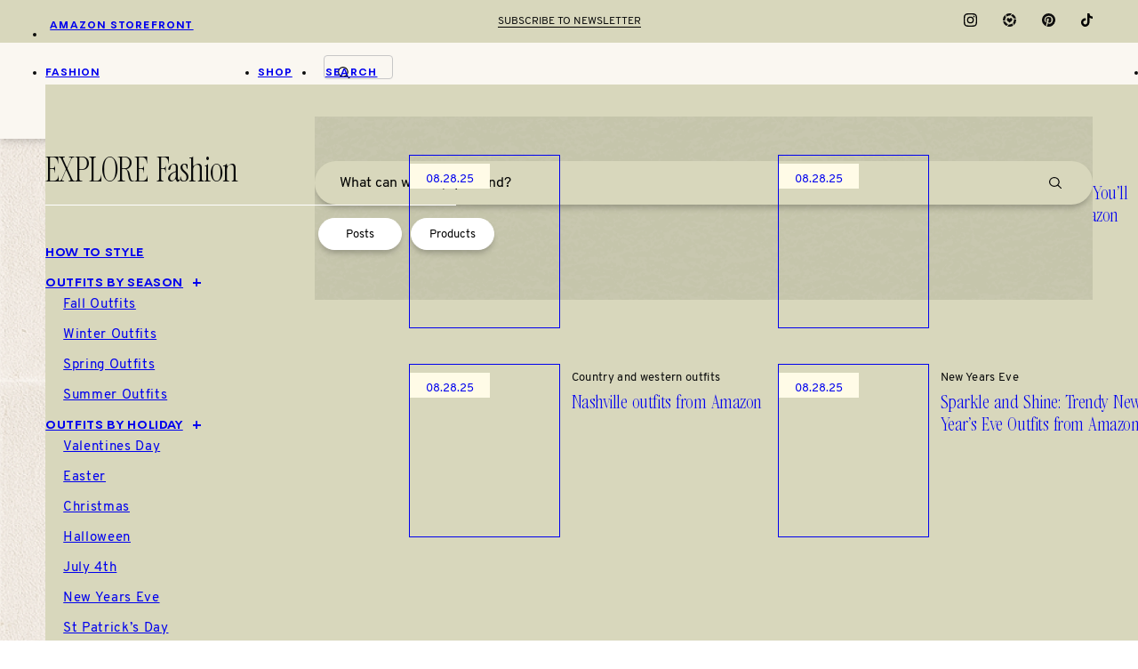

--- FILE ---
content_type: text/html; charset=UTF-8
request_url: https://emjacquelyn.com/favorite-amazon-2-piece-sets/
body_size: 33410
content:
<!DOCTYPE html><html lang="en-US"><head><meta name='robots' content='index, follow, max-image-preview:large, max-snippet:-1, max-video-preview:-1' />
	<style>img:is([sizes="auto" i], [sizes^="auto," i]) { contain-intrinsic-size: 3000px 1500px }</style>
	
	<!-- This site is optimized with the Yoast SEO plugin v26.7 - https://yoast.com/wordpress/plugins/seo/ -->
	<meta name="viewport" content="width=device-width, initial-scale=1.0"><title>Favorite Amazon 2 Piece Sets - Emjacquelyn</title><link rel="preload" href="https://emjacquelyn.com/wp-content/plugins/wpforms/assets/images/submit-spin.svg" as="image" fetchpriority="high"><link rel="preload" href="https://emjacquelyn.com/wp-content/themes/MTT_2025/assets/fonts/ThursdayMorningRegular.woff2" as="font" type="font/woff2" crossorigin fetchpriority="high">
	<meta name="description" content="Looking for an Amazon 2 piece set? These are the cutest and most affordable 2 piece sets from Amazon! There&#039;s a try-on haul of all of these on Instagram" />
	<link rel="canonical" href="https://emjacquelyn.com/favorite-amazon-2-piece-sets/" />
	<meta property="og:locale" content="en_US" />
	<meta property="og:type" content="article" />
	<meta property="og:title" content="Favorite Amazon 2 Piece Sets - Emjacquelyn" />
	<meta property="og:description" content="Looking for an Amazon 2 piece set? These are the cutest and most affordable 2 piece sets from Amazon! There&#039;s a try-on haul of all of these on Instagram" />
	<meta property="og:url" content="https://emjacquelyn.com/favorite-amazon-2-piece-sets/" />
	<meta property="og:site_name" content="Emjacquelyn" />
	<meta property="article:published_time" content="2021-02-01T23:59:02+00:00" />
	<meta property="article:modified_time" content="2025-10-18T13:44:15+00:00" />
	<meta property="og:image" content="https://emjacquelyn.com/wp-content/uploads/2021/02/amazon-2-piece-set-7.jpg" />
	<meta property="og:image:width" content="1320" />
	<meta property="og:image:height" content="1760" />
	<meta property="og:image:type" content="image/jpeg" />
	<meta name="author" content="emjacquelyn" />
	<meta name="twitter:card" content="summary_large_image" />
	<meta name="twitter:label1" content="Written by" />
	<meta name="twitter:data1" content="emjacquelyn" />
	<meta name="twitter:label2" content="Est. reading time" />
	<meta name="twitter:data2" content="1 minute" />
	<script type="application/ld+json" class="yoast-schema-graph">{"@context":"https://schema.org","@graph":[{"@type":"Article","@id":"https://emjacquelyn.com/favorite-amazon-2-piece-sets/#article","isPartOf":{"@id":"https://emjacquelyn.com/favorite-amazon-2-piece-sets/"},"author":{"name":"emjacquelyn","@id":"https://emjacquelyn.com/#/schema/person/6be559144984110f43a8f6d06107daf5"},"headline":"Favorite Amazon 2 Piece Sets","datePublished":"2021-02-01T23:59:02+00:00","dateModified":"2025-10-18T13:44:15+00:00","mainEntityOfPage":{"@id":"https://emjacquelyn.com/favorite-amazon-2-piece-sets/"},"wordCount":177,"commentCount":0,"image":{"@id":"https://emjacquelyn.com/favorite-amazon-2-piece-sets/#primaryimage"},"thumbnailUrl":"https://emjacquelyn.com/wp-content/uploads/2021/02/amazon-2-piece-set-7.jpg","articleSection":["Spring","Summer","Winter"],"inLanguage":"en-US","potentialAction":[{"@type":"CommentAction","name":"Comment","target":["https://emjacquelyn.com/favorite-amazon-2-piece-sets/#respond"]}]},{"@type":"WebPage","@id":"https://emjacquelyn.com/favorite-amazon-2-piece-sets/","url":"https://emjacquelyn.com/favorite-amazon-2-piece-sets/","name":"Favorite Amazon 2 Piece Sets - Emjacquelyn","isPartOf":{"@id":"https://emjacquelyn.com/#website"},"primaryImageOfPage":{"@id":"https://emjacquelyn.com/favorite-amazon-2-piece-sets/#primaryimage"},"image":{"@id":"https://emjacquelyn.com/favorite-amazon-2-piece-sets/#primaryimage"},"thumbnailUrl":"https://emjacquelyn.com/wp-content/uploads/2021/02/amazon-2-piece-set-7.jpg","datePublished":"2021-02-01T23:59:02+00:00","dateModified":"2025-10-18T13:44:15+00:00","author":{"@id":"https://emjacquelyn.com/#/schema/person/6be559144984110f43a8f6d06107daf5"},"description":"Looking for an Amazon 2 piece set? These are the cutest and most affordable 2 piece sets from Amazon! There's a try-on haul of all of these on Instagram","breadcrumb":{"@id":"https://emjacquelyn.com/favorite-amazon-2-piece-sets/#breadcrumb"},"inLanguage":"en-US","potentialAction":[{"@type":"ReadAction","target":["https://emjacquelyn.com/favorite-amazon-2-piece-sets/"]}]},{"@type":"ImageObject","inLanguage":"en-US","@id":"https://emjacquelyn.com/favorite-amazon-2-piece-sets/#primaryimage","url":"https://emjacquelyn.com/wp-content/uploads/2021/02/amazon-2-piece-set-7.jpg","contentUrl":"https://emjacquelyn.com/wp-content/uploads/2021/02/amazon-2-piece-set-7.jpg","width":1320,"height":1760},{"@type":"BreadcrumbList","@id":"https://emjacquelyn.com/favorite-amazon-2-piece-sets/#breadcrumb","itemListElement":[{"@type":"ListItem","position":1,"name":"Home","item":"https://emjacquelyn.com/home/"},{"@type":"ListItem","position":2,"name":"Blog","item":"https://emjacquelyn.com/blog/"},{"@type":"ListItem","position":3,"name":"Favorite Amazon 2 Piece Sets"}]},{"@type":"WebSite","@id":"https://emjacquelyn.com/#website","url":"https://emjacquelyn.com/","name":"Emjacquelyn","description":"Stylish Amazon Picks for Real Life","potentialAction":[{"@type":"SearchAction","target":{"@type":"EntryPoint","urlTemplate":"https://emjacquelyn.com/?s={search_term_string}"},"query-input":{"@type":"PropertyValueSpecification","valueRequired":true,"valueName":"search_term_string"}}],"inLanguage":"en-US"},{"@type":"Person","@id":"https://emjacquelyn.com/#/schema/person/6be559144984110f43a8f6d06107daf5","name":"emjacquelyn","url":"https://emjacquelyn.com/author/emjacquelyn/"}]}</script>
	<!-- / Yoast SEO plugin. -->


<link rel='dns-prefetch' href='//scripts.mediavine.com' />
<link rel='dns-prefetch' href='//cdn.jsdelivr.net' />
<link rel='dns-prefetch' href='//cdnjs.cloudflare.com' />
<link rel='dns-prefetch' href='//www.googletagmanager.com' />
<link rel="alternate" type="application/rss+xml" title="Emjacquelyn &raquo; Feed" href="https://emjacquelyn.com/feed/" />
<style id='wp-block-library-inline-css'>
:root{--wp-admin-theme-color:#007cba;--wp-admin-theme-color--rgb:0,124,186;--wp-admin-theme-color-darker-10:#006ba1;--wp-admin-theme-color-darker-10--rgb:0,107,161;--wp-admin-theme-color-darker-20:#005a87;--wp-admin-theme-color-darker-20--rgb:0,90,135;--wp-admin-border-width-focus:2px;--wp-block-synced-color:#7a00df;--wp-block-synced-color--rgb:122,0,223;--wp-bound-block-color:var(--wp-block-synced-color)}@media (min-resolution:192dpi){:root{--wp-admin-border-width-focus:1.5px}}.wp-element-button{cursor:pointer}:root{--wp--preset--font-size--normal:16px;--wp--preset--font-size--huge:42px}:root .has-very-light-gray-background-color{background-color:#eee}:root .has-very-dark-gray-background-color{background-color:#313131}:root .has-very-light-gray-color{color:#eee}:root .has-very-dark-gray-color{color:#313131}:root .has-vivid-green-cyan-to-vivid-cyan-blue-gradient-background{background:linear-gradient(135deg,#00d084,#0693e3)}:root .has-purple-crush-gradient-background{background:linear-gradient(135deg,#34e2e4,#4721fb 50%,#ab1dfe)}:root .has-hazy-dawn-gradient-background{background:linear-gradient(135deg,#faaca8,#dad0ec)}:root .has-subdued-olive-gradient-background{background:linear-gradient(135deg,#fafae1,#67a671)}:root .has-atomic-cream-gradient-background{background:linear-gradient(135deg,#fdd79a,#004a59)}:root .has-nightshade-gradient-background{background:linear-gradient(135deg,#330968,#31cdcf)}:root .has-midnight-gradient-background{background:linear-gradient(135deg,#020381,#2874fc)}.has-regular-font-size{font-size:1em}.has-larger-font-size{font-size:2.625em}.has-normal-font-size{font-size:var(--wp--preset--font-size--normal)}.has-huge-font-size{font-size:var(--wp--preset--font-size--huge)}.has-text-align-center{text-align:center}.has-text-align-left{text-align:left}.has-text-align-right{text-align:right}#end-resizable-editor-section{display:none}.aligncenter{clear:both}.items-justified-left{justify-content:flex-start}.items-justified-center{justify-content:center}.items-justified-right{justify-content:flex-end}.items-justified-space-between{justify-content:space-between}.screen-reader-text{border:0;clip-path:inset(50%);height:1px;margin:-1px;overflow:hidden;padding:0;position:absolute;width:1px;word-wrap:normal!important}.screen-reader-text:focus{background-color:#ddd;clip-path:none;color:#444;display:block;font-size:1em;height:auto;left:5px;line-height:normal;padding:15px 23px 14px;text-decoration:none;top:5px;width:auto;z-index:100000}html :where(.has-border-color){border-style:solid}html :where([style*=border-top-color]){border-top-style:solid}html :where([style*=border-right-color]){border-right-style:solid}html :where([style*=border-bottom-color]){border-bottom-style:solid}html :where([style*=border-left-color]){border-left-style:solid}html :where([style*=border-width]){border-style:solid}html :where([style*=border-top-width]){border-top-style:solid}html :where([style*=border-right-width]){border-right-style:solid}html :where([style*=border-bottom-width]){border-bottom-style:solid}html :where([style*=border-left-width]){border-left-style:solid}html :where(img[class*=wp-image-]){height:auto;max-width:100%}:where(figure){margin:0 0 1em}html :where(.is-position-sticky){--wp-admin--admin-bar--position-offset:var(--wp-admin--admin-bar--height,0px)}@media screen and (max-width:600px){html :where(.is-position-sticky){--wp-admin--admin-bar--position-offset:0px}}
</style>
<link rel='stylesheet' id='wp-components-css' href='https://emjacquelyn.com/wp-includes/css/dist/components/style.min.css?ver=6.8.3' media='all' />
<link rel='stylesheet' id='wp-preferences-css' href='https://emjacquelyn.com/wp-includes/css/dist/preferences/style.min.css?ver=6.8.3' media='all' />
<link rel='stylesheet' id='wp-block-editor-css' href='https://emjacquelyn.com/wp-includes/css/dist/block-editor/style.min.css?ver=6.8.3' media='all' />
<link rel='stylesheet' id='popup-maker-block-library-style-css' href='https://emjacquelyn.com/wp-content/plugins/popup-maker/dist/packages/block-library-style.css?ver=dbea705cfafe089d65f1' media='all' />
<style id='global-styles-inline-css'>
:root{--wp--preset--aspect-ratio--square: 1;--wp--preset--aspect-ratio--4-3: 4/3;--wp--preset--aspect-ratio--3-4: 3/4;--wp--preset--aspect-ratio--3-2: 3/2;--wp--preset--aspect-ratio--2-3: 2/3;--wp--preset--aspect-ratio--16-9: 16/9;--wp--preset--aspect-ratio--9-16: 9/16;--wp--preset--color--black: #000000;--wp--preset--color--cyan-bluish-gray: #abb8c3;--wp--preset--color--white: #FFFFFF;--wp--preset--color--pale-pink: #f78da7;--wp--preset--color--vivid-red: #cf2e2e;--wp--preset--color--luminous-vivid-orange: #ff6900;--wp--preset--color--luminous-vivid-amber: #fcb900;--wp--preset--color--light-green-cyan: #7bdcb5;--wp--preset--color--vivid-green-cyan: #00d084;--wp--preset--color--pale-cyan-blue: #8ed1fc;--wp--preset--color--vivid-cyan-blue: #0693e3;--wp--preset--color--vivid-purple: #9b51e0;--wp--preset--color--ivory: #F9F7F2;--wp--preset--color--vanilla: #FFFBE7;--wp--preset--color--sage: #DFDAC9;--wp--preset--color--moss: #D8D7BC;--wp--preset--color--soft-black: #0A0B0B;--wp--preset--gradient--vivid-cyan-blue-to-vivid-purple: linear-gradient(135deg,rgba(6,147,227,1) 0%,rgb(155,81,224) 100%);--wp--preset--gradient--light-green-cyan-to-vivid-green-cyan: linear-gradient(135deg,rgb(122,220,180) 0%,rgb(0,208,130) 100%);--wp--preset--gradient--luminous-vivid-amber-to-luminous-vivid-orange: linear-gradient(135deg,rgba(252,185,0,1) 0%,rgba(255,105,0,1) 100%);--wp--preset--gradient--luminous-vivid-orange-to-vivid-red: linear-gradient(135deg,rgba(255,105,0,1) 0%,rgb(207,46,46) 100%);--wp--preset--gradient--very-light-gray-to-cyan-bluish-gray: linear-gradient(135deg,rgb(238,238,238) 0%,rgb(169,184,195) 100%);--wp--preset--gradient--cool-to-warm-spectrum: linear-gradient(135deg,rgb(74,234,220) 0%,rgb(151,120,209) 20%,rgb(207,42,186) 40%,rgb(238,44,130) 60%,rgb(251,105,98) 80%,rgb(254,248,76) 100%);--wp--preset--gradient--blush-light-purple: linear-gradient(135deg,rgb(255,206,236) 0%,rgb(152,150,240) 100%);--wp--preset--gradient--blush-bordeaux: linear-gradient(135deg,rgb(254,205,165) 0%,rgb(254,45,45) 50%,rgb(107,0,62) 100%);--wp--preset--gradient--luminous-dusk: linear-gradient(135deg,rgb(255,203,112) 0%,rgb(199,81,192) 50%,rgb(65,88,208) 100%);--wp--preset--gradient--pale-ocean: linear-gradient(135deg,rgb(255,245,203) 0%,rgb(182,227,212) 50%,rgb(51,167,181) 100%);--wp--preset--gradient--electric-grass: linear-gradient(135deg,rgb(202,248,128) 0%,rgb(113,206,126) 100%);--wp--preset--gradient--midnight: linear-gradient(135deg,rgb(2,3,129) 0%,rgb(40,116,252) 100%);--wp--preset--font-size--small: 13px;--wp--preset--font-size--medium: 18px;--wp--preset--font-size--large: 40px;--wp--preset--font-size--x-large: 42px;--wp--preset--font-size--xl-heading: 69px;--wp--preset--font-size--heading-large: 50px;--wp--preset--font-size--extra-large: 41px;--wp--preset--font-size--med-large: 28px;--wp--preset--font-size--med-small: 14px;--wp--preset--font-size--extra-small: 12px;--wp--preset--font-family--darline-serif: "Darline Serif";--wp--preset--font-family--overpass: "Overpass", sans-serif;--wp--preset--font-family--oakes-grotesks: "Oakes Grotesk", serif;--wp--preset--font-family--thursday-morning: "Thursday Morning", script;--wp--preset--spacing--20: 0.44rem;--wp--preset--spacing--30: 0.67rem;--wp--preset--spacing--40: 1rem;--wp--preset--spacing--50: 1.5rem;--wp--preset--spacing--60: 2.25rem;--wp--preset--spacing--70: 3.38rem;--wp--preset--spacing--80: 5.06rem;--wp--preset--shadow--natural: 6px 6px 9px rgba(0, 0, 0, 0.2);--wp--preset--shadow--deep: 12px 12px 50px rgba(0, 0, 0, 0.4);--wp--preset--shadow--sharp: 6px 6px 0px rgba(0, 0, 0, 0.2);--wp--preset--shadow--outlined: 6px 6px 0px -3px rgba(255, 255, 255, 1), 6px 6px rgba(0, 0, 0, 1);--wp--preset--shadow--crisp: 6px 6px 0px rgba(0, 0, 0, 1);--wp--custom--border-radius--tiny: 0px;--wp--custom--border-radius--small: 10px;--wp--custom--border-radius--medium: 51px;--wp--custom--border-radius--large: 50%;--wp--custom--border-width--tiny: 1px;--wp--custom--border-width--small: 2px;--wp--custom--border-width--medium: 3px;--wp--custom--border-width--large: 4px;--wp--custom--box-shadow--1: 0px 2px 8px rgba(33, 33, 33, 0.12);--wp--custom--box-shadow--2: 0px 3px 10px rgba(33, 33, 33, 0.25);--wp--custom--color--link: #000000;--wp--custom--layout--content: 900px;--wp--custom--layout--wide: 1200px;--wp--custom--layout--sidebar: 336px;--wp--custom--layout--page: var(--wp--custom--layout--content);--wp--custom--layout--padding: 16px;--wp--custom--layout--block-gap: 16px;--wp--custom--layout--block-gap-large: 40px;--wp--custom--letter-spacing--none: normal;--wp--custom--letter-spacing--tight: -.01em;--wp--custom--letter-spacing--loose: .05em;--wp--custom--letter-spacing--looser: .1em;--wp--custom--line-height--tiny: 1.1;--wp--custom--line-height--small: 1.2;--wp--custom--line-height--medium: 1.4;--wp--custom--line-height--normal: 1.6;}:root { --wp--style--global--content-size: var(--wp--custom--layout--content);--wp--style--global--wide-size: var(--wp--custom--layout--wide); }:where(body) { margin: 0; }.wp-site-blocks > .alignleft { float: left; margin-right: 2em; }.wp-site-blocks > .alignright { float: right; margin-left: 2em; }.wp-site-blocks > .aligncenter { justify-content: center; margin-left: auto; margin-right: auto; }:where(.wp-site-blocks) > * { margin-block-start: var(--wp--custom--layout--block-gap); margin-block-end: 0; }:where(.wp-site-blocks) > :first-child { margin-block-start: 0; }:where(.wp-site-blocks) > :last-child { margin-block-end: 0; }:root { --wp--style--block-gap: var(--wp--custom--layout--block-gap); }:root :where(.is-layout-flow) > :first-child{margin-block-start: 0;}:root :where(.is-layout-flow) > :last-child{margin-block-end: 0;}:root :where(.is-layout-flow) > *{margin-block-start: var(--wp--custom--layout--block-gap);margin-block-end: 0;}:root :where(.is-layout-constrained) > :first-child{margin-block-start: 0;}:root :where(.is-layout-constrained) > :last-child{margin-block-end: 0;}:root :where(.is-layout-constrained) > *{margin-block-start: var(--wp--custom--layout--block-gap);margin-block-end: 0;}:root :where(.is-layout-flex){gap: var(--wp--custom--layout--block-gap);}:root :where(.is-layout-grid){gap: var(--wp--custom--layout--block-gap);}.is-layout-flow > .alignleft{float: left;margin-inline-start: 0;margin-inline-end: 2em;}.is-layout-flow > .alignright{float: right;margin-inline-start: 2em;margin-inline-end: 0;}.is-layout-flow > .aligncenter{margin-left: auto !important;margin-right: auto !important;}.is-layout-constrained > .alignleft{float: left;margin-inline-start: 0;margin-inline-end: 2em;}.is-layout-constrained > .alignright{float: right;margin-inline-start: 2em;margin-inline-end: 0;}.is-layout-constrained > .aligncenter{margin-left: auto !important;margin-right: auto !important;}.is-layout-constrained > :where(:not(.alignleft):not(.alignright):not(.alignfull)){max-width: var(--wp--style--global--content-size);margin-left: auto !important;margin-right: auto !important;}.is-layout-constrained > .alignwide{max-width: var(--wp--style--global--wide-size);}body .is-layout-flex{display: flex;}.is-layout-flex{flex-wrap: wrap;align-items: center;}.is-layout-flex > :is(*, div){margin: 0;}body .is-layout-grid{display: grid;}.is-layout-grid > :is(*, div){margin: 0;}body{background-color: var(--wp--preset--color--white);color: var(--wp--preset--color--soft-black);font-family: "Overpass", sans-serif;font-size: 14px;line-height: 24px;padding-top: 0px;padding-right: 0px;padding-bottom: 0px;padding-left: 0px;}a:where(:not(.wp-element-button)){color: var(--wp--custom--color--link);text-decoration: underline;}h1, h2, h3, h4, h5, h6{font-family: var(--wp--preset--font-family--darline-serif);font-weight: 300;line-height: var(--wp--custom--line-height--small);}h1{font-size: var(--wp--preset--font-size--large);line-height: 32px;}h2{font-size: var(--wp--preset--font-size--large);line-height: 31px;}h3{font-family: "Oakes Grotesk", sans-serif;font-size: var(--wp--preset--font-size--medium);}h4{font-family: "Oakes Grotesk", sans-serif;font-size: var(--wp--preset--font-size--med-small);}h5{font-family: "Overpass", sans-serif;font-size: var(--wp--preset--font-size--small);}h6{font-family: "Thursday Morning", script;font-size: var(--wp--preset--font-size--med-large);}:root :where(.wp-element-button, .wp-block-button__link){background-color: var(--wp--preset--color--primary);border-radius: var(--wp--custom--border-radius--tiny);border-width: 0px;color: var(--wp--preset--color--background);font-family: inherit;font-size: var(--wp--preset--font-size--small);font-weight: 700;line-height: var(--wp--custom--line-height--medium);padding: 11px 16px;text-decoration: none;}.has-black-color{color: var(--wp--preset--color--black) !important;}.has-cyan-bluish-gray-color{color: var(--wp--preset--color--cyan-bluish-gray) !important;}.has-white-color{color: var(--wp--preset--color--white) !important;}.has-pale-pink-color{color: var(--wp--preset--color--pale-pink) !important;}.has-vivid-red-color{color: var(--wp--preset--color--vivid-red) !important;}.has-luminous-vivid-orange-color{color: var(--wp--preset--color--luminous-vivid-orange) !important;}.has-luminous-vivid-amber-color{color: var(--wp--preset--color--luminous-vivid-amber) !important;}.has-light-green-cyan-color{color: var(--wp--preset--color--light-green-cyan) !important;}.has-vivid-green-cyan-color{color: var(--wp--preset--color--vivid-green-cyan) !important;}.has-pale-cyan-blue-color{color: var(--wp--preset--color--pale-cyan-blue) !important;}.has-vivid-cyan-blue-color{color: var(--wp--preset--color--vivid-cyan-blue) !important;}.has-vivid-purple-color{color: var(--wp--preset--color--vivid-purple) !important;}.has-ivory-color{color: var(--wp--preset--color--ivory) !important;}.has-vanilla-color{color: var(--wp--preset--color--vanilla) !important;}.has-sage-color{color: var(--wp--preset--color--sage) !important;}.has-moss-color{color: var(--wp--preset--color--moss) !important;}.has-soft-black-color{color: var(--wp--preset--color--soft-black) !important;}.has-black-background-color{background-color: var(--wp--preset--color--black) !important;}.has-cyan-bluish-gray-background-color{background-color: var(--wp--preset--color--cyan-bluish-gray) !important;}.has-white-background-color{background-color: var(--wp--preset--color--white) !important;}.has-pale-pink-background-color{background-color: var(--wp--preset--color--pale-pink) !important;}.has-vivid-red-background-color{background-color: var(--wp--preset--color--vivid-red) !important;}.has-luminous-vivid-orange-background-color{background-color: var(--wp--preset--color--luminous-vivid-orange) !important;}.has-luminous-vivid-amber-background-color{background-color: var(--wp--preset--color--luminous-vivid-amber) !important;}.has-light-green-cyan-background-color{background-color: var(--wp--preset--color--light-green-cyan) !important;}.has-vivid-green-cyan-background-color{background-color: var(--wp--preset--color--vivid-green-cyan) !important;}.has-pale-cyan-blue-background-color{background-color: var(--wp--preset--color--pale-cyan-blue) !important;}.has-vivid-cyan-blue-background-color{background-color: var(--wp--preset--color--vivid-cyan-blue) !important;}.has-vivid-purple-background-color{background-color: var(--wp--preset--color--vivid-purple) !important;}.has-ivory-background-color{background-color: var(--wp--preset--color--ivory) !important;}.has-vanilla-background-color{background-color: var(--wp--preset--color--vanilla) !important;}.has-sage-background-color{background-color: var(--wp--preset--color--sage) !important;}.has-moss-background-color{background-color: var(--wp--preset--color--moss) !important;}.has-soft-black-background-color{background-color: var(--wp--preset--color--soft-black) !important;}.has-black-border-color{border-color: var(--wp--preset--color--black) !important;}.has-cyan-bluish-gray-border-color{border-color: var(--wp--preset--color--cyan-bluish-gray) !important;}.has-white-border-color{border-color: var(--wp--preset--color--white) !important;}.has-pale-pink-border-color{border-color: var(--wp--preset--color--pale-pink) !important;}.has-vivid-red-border-color{border-color: var(--wp--preset--color--vivid-red) !important;}.has-luminous-vivid-orange-border-color{border-color: var(--wp--preset--color--luminous-vivid-orange) !important;}.has-luminous-vivid-amber-border-color{border-color: var(--wp--preset--color--luminous-vivid-amber) !important;}.has-light-green-cyan-border-color{border-color: var(--wp--preset--color--light-green-cyan) !important;}.has-vivid-green-cyan-border-color{border-color: var(--wp--preset--color--vivid-green-cyan) !important;}.has-pale-cyan-blue-border-color{border-color: var(--wp--preset--color--pale-cyan-blue) !important;}.has-vivid-cyan-blue-border-color{border-color: var(--wp--preset--color--vivid-cyan-blue) !important;}.has-vivid-purple-border-color{border-color: var(--wp--preset--color--vivid-purple) !important;}.has-ivory-border-color{border-color: var(--wp--preset--color--ivory) !important;}.has-vanilla-border-color{border-color: var(--wp--preset--color--vanilla) !important;}.has-sage-border-color{border-color: var(--wp--preset--color--sage) !important;}.has-moss-border-color{border-color: var(--wp--preset--color--moss) !important;}.has-soft-black-border-color{border-color: var(--wp--preset--color--soft-black) !important;}.has-vivid-cyan-blue-to-vivid-purple-gradient-background{background: var(--wp--preset--gradient--vivid-cyan-blue-to-vivid-purple) !important;}.has-light-green-cyan-to-vivid-green-cyan-gradient-background{background: var(--wp--preset--gradient--light-green-cyan-to-vivid-green-cyan) !important;}.has-luminous-vivid-amber-to-luminous-vivid-orange-gradient-background{background: var(--wp--preset--gradient--luminous-vivid-amber-to-luminous-vivid-orange) !important;}.has-luminous-vivid-orange-to-vivid-red-gradient-background{background: var(--wp--preset--gradient--luminous-vivid-orange-to-vivid-red) !important;}.has-very-light-gray-to-cyan-bluish-gray-gradient-background{background: var(--wp--preset--gradient--very-light-gray-to-cyan-bluish-gray) !important;}.has-cool-to-warm-spectrum-gradient-background{background: var(--wp--preset--gradient--cool-to-warm-spectrum) !important;}.has-blush-light-purple-gradient-background{background: var(--wp--preset--gradient--blush-light-purple) !important;}.has-blush-bordeaux-gradient-background{background: var(--wp--preset--gradient--blush-bordeaux) !important;}.has-luminous-dusk-gradient-background{background: var(--wp--preset--gradient--luminous-dusk) !important;}.has-pale-ocean-gradient-background{background: var(--wp--preset--gradient--pale-ocean) !important;}.has-electric-grass-gradient-background{background: var(--wp--preset--gradient--electric-grass) !important;}.has-midnight-gradient-background{background: var(--wp--preset--gradient--midnight) !important;}.has-small-font-size{font-size: var(--wp--preset--font-size--small) !important;}.has-medium-font-size{font-size: var(--wp--preset--font-size--medium) !important;}.has-large-font-size{font-size: var(--wp--preset--font-size--large) !important;}.has-x-large-font-size{font-size: var(--wp--preset--font-size--x-large) !important;}.has-xl-heading-font-size{font-size: var(--wp--preset--font-size--xl-heading) !important;}.has-heading-large-font-size{font-size: var(--wp--preset--font-size--heading-large) !important;}.has-extra-large-font-size{font-size: var(--wp--preset--font-size--extra-large) !important;}.has-med-large-font-size{font-size: var(--wp--preset--font-size--med-large) !important;}.has-med-small-font-size{font-size: var(--wp--preset--font-size--med-small) !important;}.has-extra-small-font-size{font-size: var(--wp--preset--font-size--extra-small) !important;}.has-darline-serif-font-family{font-family: var(--wp--preset--font-family--darline-serif) !important;}.has-overpass-font-family{font-family: var(--wp--preset--font-family--overpass) !important;}.has-oakes-grotesks-font-family{font-family: var(--wp--preset--font-family--oakes-grotesks) !important;}.has-thursday-morning-font-family{font-family: var(--wp--preset--font-family--thursday-morning) !important;}
</style>
<link rel='stylesheet' id='swiper-css' href='//cdn.jsdelivr.net/npm/swiper@8/swiper-bundle.min.css?ver=1.1' media='all' />
<link rel='stylesheet' id='slider-css' href='//cdn.jsdelivr.net/npm/@accessible360/accessible-slick@1.0.1/slick/slick.min.css?ver=1.1' media='all' />
<link rel='stylesheet' id='theme-style-css' href='https://emjacquelyn.com/wp-content/themes/MTT_2025/assets/css/main.css?ver=1766089315' media='all' />
<link rel='stylesheet' id='block-newsletter-v3-css' href='https://emjacquelyn.com/wp-content/themes/MTT_2025/blocks/newsletter-v3/style.css?ver=1760121440' media='all' />
<link rel='stylesheet' id='popup-maker-site-css' href='//emjacquelyn.com/wp-content/uploads/pum/pum-site-styles.css?generated=1763483779&#038;ver=1.21.5' media='all' />
<link rel='stylesheet' id='search-filter-flatpickr-css' href='https://emjacquelyn.com/wp-content/plugins/search-filter/assets/css/vendor/flatpickr.min.css?ver=3.1.6' media='all' />
<link rel='stylesheet' id='search-filter-css' href='https://emjacquelyn.com/wp-content/plugins/search-filter-pro/assets/css/frontend/frontend.css?ver=3.1.6' media='all' />
<link rel='stylesheet' id='search-filter-ugc-styles-css' href='https://emjacquelyn.com/wp-content/uploads/search-filter/style.css?ver=34' media='all' />
<link rel='stylesheet' id='ubermenu-css' href='https://emjacquelyn.com/wp-content/plugins/ubermenu/pro/assets/css/ubermenu.min.css?ver=3.8.5' media='all' />
<link rel='stylesheet' id='ubermenu-minimal-css' href='https://emjacquelyn.com/wp-content/plugins/ubermenu/assets/css/skins/minimal.css?ver=6.8.3' media='all' />
<link rel='stylesheet' id='ubermenu-font-awesome-all-css' href='https://emjacquelyn.com/wp-content/plugins/ubermenu/assets/fontawesome/css/all.min.css?ver=6.8.3' media='all' />
<script type="text/javascript">
		if ( ! Object.hasOwn( window, 'searchAndFilter' ) ) {
			window.searchAndFilter = {};
		}
		</script><script async="async" fetchpriority="high" data-noptimize="1" data-cfasync="false" src="https://scripts.mediavine.com/tags/emjacquelyn.js?ver=6.8.3" id="mv-script-wrapper-js"></script>
<script src="https://emjacquelyn.com/wp-includes/js/jquery/jquery.min.js?ver=3.7.1" id="jquery-core-js"></script>
<script src="https://emjacquelyn.com/wp-content/plugins/search-filter/assets/js/vendor/flatpickr.min.js?ver=3.1.6" id="search-filter-flatpickr-js"></script>
<script id="search-filter-js-before">
window.searchAndFilter.frontend = {"fields":{},"queries":{},"library":{"fields":{},"components":{}},"restNonce":"32082077bd","homeUrl":"https:\/\/emjacquelyn.com","isPro":true,"suggestionsNonce":"444637c6cd"};
</script>
<script src="https://emjacquelyn.com/wp-content/plugins/search-filter-pro/assets/js/frontend/frontend.js?ver=3.1.6" id="search-filter-js"></script>

<!-- Google tag (gtag.js) snippet added by Site Kit -->
<!-- Google Analytics snippet added by Site Kit -->
<script src="https://www.googletagmanager.com/gtag/js?id=GT-PBZ43R2" id="google_gtagjs-js" async></script>
<script id="google_gtagjs-js-after">
window.dataLayer = window.dataLayer || [];function gtag(){dataLayer.push(arguments);}
gtag("set","linker",{"domains":["emjacquelyn.com"]});
gtag("js", new Date());
gtag("set", "developer_id.dZTNiMT", true);
gtag("config", "GT-PBZ43R2");
 window._googlesitekit = window._googlesitekit || {}; window._googlesitekit.throttledEvents = []; window._googlesitekit.gtagEvent = (name, data) => { var key = JSON.stringify( { name, data } ); if ( !! window._googlesitekit.throttledEvents[ key ] ) { return; } window._googlesitekit.throttledEvents[ key ] = true; setTimeout( () => { delete window._googlesitekit.throttledEvents[ key ]; }, 5 ); gtag( "event", name, { ...data, event_source: "site-kit" } ); };
</script>
<link rel="alternate" title="oEmbed (JSON)" type="application/json+oembed" href="https://emjacquelyn.com/wp-json/oembed/1.0/embed?url=https%3A%2F%2Femjacquelyn.com%2Ffavorite-amazon-2-piece-sets%2F" />
<link rel="alternate" title="oEmbed (XML)" type="text/xml+oembed" href="https://emjacquelyn.com/wp-json/oembed/1.0/embed?url=https%3A%2F%2Femjacquelyn.com%2Ffavorite-amazon-2-piece-sets%2F&#038;format=xml" />
<meta name="generator" content="Site Kit by Google 1.170.0" /><style id="ubermenu-custom-generated-css">
/** Font Awesome 4 Compatibility **/
.fa{font-style:normal;font-variant:normal;font-weight:normal;font-family:FontAwesome;}

/* Status: Loaded from Transient */

</style><meta name="redi-version" content="1.2.7" /><style class='wp-fonts-local'>
@font-face{font-family:"Darline Serif";font-style:normal;font-weight:300;font-display:block;src:url('https://emjacquelyn.com/wp-content/themes/MTT_2025/assets/fonts/DarlineSerif-Light.woff2') format('woff2');}
@font-face{font-family:Overpass;font-style:normal;font-weight:normal;font-display:block;src:url('https://emjacquelyn.com/wp-content/themes/MTT_2025/assets/fonts/Overpass-Regular.woff2') format('woff2');}
@font-face{font-family:Overpass;font-style:normal;font-weight:bold;font-display:block;src:url('https://emjacquelyn.com/wp-content/themes/MTT_2025/assets/fonts/Overpass-Bold.woff2') format('woff2');}
@font-face{font-family:"Oakes Grotesk";font-style:normal;font-weight:bold;font-display:block;src:url('https://emjacquelyn.com/wp-content/themes/MTT_2025/assets/fonts/OakesGrotesk-Bold.woff2') format('woff2');}
@font-face{font-family:"Thursday Morning";font-style:normal;font-weight:normal;font-display:block;src:url('https://emjacquelyn.com/wp-content/themes/MTT_2025/assets/fonts/ThursdayMorningRegular.woff2') format('woff2');}
</style>
<link rel="icon" href="https://emjacquelyn.com/wp-content/uploads/2025/10/web-app-manifest-512x512-1-100x100.png" sizes="32x32" />
<link rel="icon" href="https://emjacquelyn.com/wp-content/uploads/2025/10/web-app-manifest-512x512-1-200x200.png" sizes="192x192" />
<link rel="apple-touch-icon" href="https://emjacquelyn.com/wp-content/uploads/2025/10/web-app-manifest-512x512-1-200x200.png" />
<meta name="msapplication-TileImage" content="https://emjacquelyn.com/wp-content/uploads/2025/10/web-app-manifest-512x512-1-420x420.png" />
<noscript><style>.perfmatters-lazy[data-src]{display:none !important;}</style></noscript><style>.perfmatters-lazy-youtube{position:relative;width:100%;max-width:100%;height:0;padding-bottom:56.23%;overflow:hidden}.perfmatters-lazy-youtube img{position:absolute;top:0;right:0;bottom:0;left:0;display:block;width:100%;max-width:100%;height:auto;margin:auto;border:none;cursor:pointer;transition:.5s all;-webkit-transition:.5s all;-moz-transition:.5s all}.perfmatters-lazy-youtube img:hover{-webkit-filter:brightness(75%)}.perfmatters-lazy-youtube .play{position:absolute;top:50%;left:50%;right:auto;width:68px;height:48px;margin-left:-34px;margin-top:-24px;background:url(https://emjacquelyn.com/wp-content/plugins/perfmatters/img/youtube.svg) no-repeat;background-position:center;background-size:cover;pointer-events:none;filter:grayscale(1)}.perfmatters-lazy-youtube:hover .play{filter:grayscale(0)}.perfmatters-lazy-youtube iframe{position:absolute;top:0;left:0;width:100%;height:100%;z-index:99}.wp-has-aspect-ratio .wp-block-embed__wrapper{position:relative;}.wp-has-aspect-ratio .perfmatters-lazy-youtube{position:absolute;top:0;right:0;bottom:0;left:0;width:100%;height:100%;padding-bottom:0}</style>
<meta name="msapplication-TileColor" content="#da532c">
<meta name="theme-color" content="#ffffff">
<meta charset="UTF-8">

<link rel="icon" type="image/png" href="/favicon-96x96.png" sizes="96x96" />
<link rel="icon" type="image/svg+xml" href="/favicon.svg" />
<link rel="shortcut icon" href="/favicon.ico" />
<link rel="apple-touch-icon" sizes="180x180" href="/apple-touch-icon.png" />
<meta name="apple-mobile-web-app-title" content="Em Jacquelyn - Amazon fashion blog" />
<meta name="description" content="Em Jacquelyn">
</head><body class="wp-singular post-template-default single single-post postid-7757 single-format-standard wp-embed-responsive wp-theme-MTT_2025 content-sidebar page-id-7757" id="top"><div class="site-container"><a class="skip-link screen-reader-text" href="#main-content">Skip to content</a><header class="site-header" role="banner">
<div class="mobile-toggle-button">
	<span></span>
</div>
<div class="mobile-toggle" id="mobile-tog">
	<div class="center">
		<nav>
			<div class="menu-footer-1-container"><ul id="menu-footer-1" class="menu"><li id="menu-item-13728" class="title menu-item menu-item-type-post_type menu-item-object-page current_page_parent menu-item-13728"><a href="https://emjacquelyn.com/blog/">Blog</a></li>
<li id="menu-item-13729" class="menu-item menu-item-type-taxonomy menu-item-object-category current-post-ancestor menu-item-13729"><a href="https://emjacquelyn.com/category/fashion/">Fashion</a></li>
<li id="menu-item-13730" class="menu-item menu-item-type-taxonomy menu-item-object-category menu-item-13730"><a href="https://emjacquelyn.com/category/bridal/">Bridal</a></li>
<li id="menu-item-13731" class="menu-item menu-item-type-taxonomy menu-item-object-category menu-item-13731"><a href="https://emjacquelyn.com/category/travel/">Travel</a></li>
<li id="menu-item-13732" class="menu-item menu-item-type-taxonomy menu-item-object-category menu-item-13732"><a href="https://emjacquelyn.com/category/lifestyle/">Lifestyle</a></li>
</ul></div>		</nav>
		<nav>
			<div class="menu-footer-2-container"><ul id="menu-footer-2" class="menu"><li id="menu-item-13733" class="title menu-item menu-item-type-post_type menu-item-object-page menu-item-13733"><a href="https://emjacquelyn.com/shop/">Shop</a></li>
<li id="menu-item-13734" class="menu-item menu-item-type-custom menu-item-object-custom menu-item-13734"><a target="_blank" href="https://www.amazon.com/shop/emjacquelyn">Amazon</a></li>
<li id="menu-item-13735" class="menu-item menu-item-type-custom menu-item-object-custom menu-item-13735"><a target="_blank" href="https://www.shopltk.com/explore/emjacquelyn">LTK</a></li>
<li id="menu-item-13736" class="menu-item menu-item-type-custom menu-item-object-custom menu-item-13736"><a href="https://emjacquelyn.com/category/gift-ideas">Gift Guides</a></li>
<li id="menu-item-13737" class="menu-item menu-item-type-custom menu-item-object-custom menu-item-13737"><a href="https://emjacquelyn.com/shop/">Recent Finds</a></li>
</ul></div>		</nav>
		<nav>
			<div class="menu-footer-3-container"><ul id="menu-footer-3" class="menu"><li id="menu-item-13738" class="title menu-item menu-item-type-post_type menu-item-object-page menu-item-home menu-item-13738"><a href="https://emjacquelyn.com/">Site</a></li>
<li id="menu-item-13739" class="menu-item menu-item-type-custom menu-item-object-custom menu-item-13739"><a href="https://emjacquelyn.com/about/">About</a></li>
<li id="menu-item-13740" class="menu-item menu-item-type-custom menu-item-object-custom menu-item-13740"><a href="https://emjacquelyn.com/about/#contact">Contact</a></li>
<li id="menu-item-13741" class="menu-item menu-item-type-custom menu-item-object-custom menu-item-13741"><a href="https://emjacquelyn.com/terms-and-conditions/">Terms</a></li>
<li id="menu-item-13742" class="menu-item menu-item-type-custom menu-item-object-custom menu-item-13742"><a rel="privacy-policy" href="https://emjacquelyn.com/privacy-policy/">Privacy</a></li>
<li id="menu-item-14533" class="menu-item menu-item-type-custom menu-item-object-custom menu-item-14533"><a href="https://emjacquelyn.com/disclosure-and-disclaimer-policy/">Disclosure</a></li>
</ul></div>		</nav>
	</div>
	<div class="lower">
		<div class="wpforms-container " id="wpforms-13743"><form id="wpforms-form-13743" class="wpforms-validate wpforms-form wpforms-ajax-form" data-formid="13743" method="post" enctype="multipart/form-data" action="/favorite-amazon-2-piece-sets/" data-token="7043bf31e8936198f2a8c50578dfbb97" data-token-time="1768372712"><div class="wpforms-head-container"><div class="wpforms-title">Subscribe to the Newsletter</div></div><noscript class="wpforms-error-noscript">Please enable JavaScript in your browser to complete this form.</noscript><div class="wpforms-field-container">		<div id="wpforms-13743-field_2-container"
			class="wpforms-field wpforms-field-text"
			data-field-type="text"
			data-field-id="2"
			>
			<label class="wpforms-field-label" for="wpforms-13743-field_2" >Email</label>
			<input type="text" id="wpforms-13743-field_2" class="wpforms-field-medium" name="wpforms[fields][2]" >
		</div>
		<div id="wpforms-13743-field_1-container" class="wpforms-field wpforms-field-email" data-field-id="1"><label class="wpforms-field-label" for="wpforms-13743-field_1">Email <span class="wpforms-required-label">*</span></label><input type="email" id="wpforms-13743-field_1" class="wpforms-field-medium wpforms-field-required" name="wpforms[fields][1]" placeholder="Email Address" spellcheck="false" required></div><script>
				( function() {
					const style = document.createElement( 'style' );
					style.appendChild( document.createTextNode( '#wpforms-13869-field_3-container,#wpforms-13743-field_2-container { position: absolute !important; overflow: hidden !important; display: inline !important; height: 1px !important; width: 1px !important; z-index: -1000 !important; padding: 0 !important; } #wpforms-13869-field_3-container,#wpforms-13743-field_2-container input { visibility: hidden; } #wpforms-conversational-form-page #wpforms-13869-field_3-container,#wpforms-13743-field_2-container label { counter-increment: none; }' ) );
					document.head.appendChild( style );
					document.currentScript?.remove();
				} )();
			</script></div><!-- .wpforms-field-container --><div class="wpforms-submit-container" ><input type="hidden" name="wpforms[id]" value="13743"><input type="hidden" name="page_title" value="Favorite Amazon 2 Piece Sets"><input type="hidden" name="page_url" value="https://emjacquelyn.com/favorite-amazon-2-piece-sets/"><input type="hidden" name="url_referer" value="https://emjacquelyn.com/page/2/?post_type&#038;s=Date"><input type="hidden" name="page_id" value="7757"><input type="hidden" name="wpforms[post_id]" value="7757"><button type="submit" name="wpforms[submit]" id="wpforms-submit-13743" class="wpforms-submit wp-element-button" data-alt-text="Sending..." data-submit-text="Submit" aria-live="assertive" value="wpforms-submit">Submit</button><img data-perfmatters-preload src="https://emjacquelyn.com/wp-content/plugins/wpforms/assets/images/submit-spin.svg" class="wpforms-submit-spinner" style="display: none;" width="26" height="26" alt="Loading" fetchpriority="high"></div></form></div>  <!-- .wpforms-container -->					<ul class="social-links" aria-label="Social media links">
									<li>
						<a href="https://amzlink.to/az0Z4dkkwWjzl" target="_blank" aria-label="social media icon">
																																				<svg xmlns="http://www.w3.org/2000/svg" width="16.286" height="14.805" viewBox="0 0 16.286 14.805">
								  <path id="amazon-icon" d="M.03,11.489q.074-.118.237-.015a15.774,15.774,0,0,0,8.054,2.147,15.934,15.934,0,0,0,5.73-1.081l.215-.089q.141-.059.2-.089a.264.264,0,0,1,.348.089q.126.178-.081.326-.266.192-.681.444a11.1,11.1,0,0,1-2.843,1.17,11.974,11.974,0,0,1-3.065.415A11.857,11.857,0,0,1,3.775,14,12.027,12.027,0,0,1,.089,11.726.2.2,0,0,1,0,11.578.159.159,0,0,1,.03,11.489Zm4.456-4.22a2.988,2.988,0,0,1,.5-1.747,3.107,3.107,0,0,1,1.377-1.1,7.449,7.449,0,0,1,1.969-.489q.4-.044,1.3-.118V3.568a2.636,2.636,0,0,0-.207-1.273,1.11,1.11,0,0,0-.977-.444H8.335a1.62,1.62,0,0,0-.844.311,1.214,1.214,0,0,0-.459.74.376.376,0,0,1-.3.341l-1.7-.207q-.252-.059-.252-.266a.435.435,0,0,1,.015-.1A2.838,2.838,0,0,1,6.033.711,4.64,4.64,0,0,1,8.335,0h.37a3.742,3.742,0,0,1,2.635.874,2.821,2.821,0,0,1,.274.318,2.868,2.868,0,0,1,.2.3,1.553,1.553,0,0,1,.133.385q.059.252.089.348a2.114,2.114,0,0,1,.044.415q.015.318.015.378V6.6a2.123,2.123,0,0,0,.111.7,1.832,1.832,0,0,0,.215.459q.1.141.341.452a.443.443,0,0,1,.089.237.256.256,0,0,1-.118.207L11.4,9.816a.412.412,0,0,1-.429.03q-.207-.178-.363-.341t-.222-.237a3.306,3.306,0,0,1-.215-.289q-.148-.215-.207-.289A3.635,3.635,0,0,1,8.335,9.816a4.47,4.47,0,0,1-1.244.148,2.594,2.594,0,0,1-1.873-.7A2.63,2.63,0,0,1,4.486,7.269Zm2.547-.3a1.4,1.4,0,0,0,.289.925.958.958,0,0,0,.777.348.756.756,0,0,0,.126-.015.756.756,0,0,1,.111-.015,1.5,1.5,0,0,0,.962-.8A2.317,2.317,0,0,0,9.542,6.8a2.814,2.814,0,0,0,.089-.54q.007-.207.007-.681v-.37a5.394,5.394,0,0,0-1.3.118A1.587,1.587,0,0,0,7.033,6.973Zm6.218,4.767a.464.464,0,0,1,.089-.118,2.324,2.324,0,0,1,.711-.341,4.827,4.827,0,0,1,1.1-.163.884.884,0,0,1,.281.015q.666.059.8.222a.485.485,0,0,1,.059.266v.1A3.375,3.375,0,0,1,16,12.947a2.843,2.843,0,0,1-.785,1.133.224.224,0,0,1-.133.059.131.131,0,0,1-.059-.015q-.089-.044-.044-.163a5.65,5.65,0,0,0,.548-1.791.38.38,0,0,0-.059-.237q-.148-.178-.829-.178-.252,0-.592.03-.37.044-.681.089a.171.171,0,0,1-.118-.03.048.048,0,0,1-.015-.059A.113.113,0,0,1,13.251,11.741Z" transform="translate(0 0)"/>
								</svg>
																				</a>
					</li>
									<li>
						<a href="https://www.instagram.com/emjacquelyn/?hl=en" target="_blank" aria-label="social media icon">
															<svg xmlns="http://www.w3.org/2000/svg" width="14.862" height="14.862" viewBox="0 0 14.862 14.862">
								  <g id="Instagram-Glyph-Black-Logo.wine" transform="translate(0)">
									<path id="Path_298" data-name="Path 298" d="M7.431,0C5.413,0,5.16.009,4.367.045a5.455,5.455,0,0,0-1.8.345,3.643,3.643,0,0,0-1.316.857A3.642,3.642,0,0,0,.39,2.563a5.455,5.455,0,0,0-.345,1.8C.009,5.16,0,5.413,0,7.431S.009,9.7.045,10.495A5.455,5.455,0,0,0,.39,12.3a3.643,3.643,0,0,0,.857,1.316,3.643,3.643,0,0,0,1.316.857,5.456,5.456,0,0,0,1.8.345c.793.036,1.046.045,3.064.045s2.271-.009,3.064-.045a5.455,5.455,0,0,0,1.8-.345A3.8,3.8,0,0,0,14.472,12.3a5.455,5.455,0,0,0,.345-1.8c.036-.793.045-1.046.045-3.064s-.009-2.271-.045-3.064a5.455,5.455,0,0,0-.345-1.8,3.643,3.643,0,0,0-.857-1.316A3.643,3.643,0,0,0,12.3.39a5.455,5.455,0,0,0-1.8-.345C9.7.009,9.449,0,7.431,0Zm0,1.339c1.984,0,2.219.008,3,.043a4.111,4.111,0,0,1,1.38.256,2.3,2.3,0,0,1,.854.556,2.3,2.3,0,0,1,.556.854,4.111,4.111,0,0,1,.256,1.38c.036.784.043,1.019.043,3s-.008,2.219-.043,3a4.111,4.111,0,0,1-.256,1.38,2.461,2.461,0,0,1-1.41,1.41,4.111,4.111,0,0,1-1.38.256c-.783.036-1.018.043-3,.043s-2.219-.008-3-.043a4.11,4.11,0,0,1-1.38-.256,2.3,2.3,0,0,1-.854-.556,2.3,2.3,0,0,1-.556-.854,4.112,4.112,0,0,1-.256-1.38c-.036-.784-.043-1.019-.043-3s.008-2.219.043-3a4.111,4.111,0,0,1,.256-1.38,2.3,2.3,0,0,1,.556-.854,2.3,2.3,0,0,1,.854-.556,4.111,4.111,0,0,1,1.38-.256c.784-.036,1.019-.043,3-.043" transform="translate(0 0)"/>
									<path id="Path_299" data-name="Path 299" d="M3.816,7.335A2.477,2.477,0,1,1,6.293,4.858,2.477,2.477,0,0,1,3.816,7.335Zm0-6.293A3.816,3.816,0,1,0,7.632,4.858,3.816,3.816,0,0,0,3.816,1.043M8.674.892A.892.892,0,1,1,7.783,0a.892.892,0,0,1,.892.892" transform="translate(3.615 2.573)"/>
								  </g>
								</svg>
																																									</a>
					</li>
									<li>
						<a href="https://urlgeni.us/ltk/Mxhc" target="_blank" aria-label="social media icon">
																						<svg id="Group_8" data-name="Group 8" xmlns="http://www.w3.org/2000/svg" xmlns:xlink="http://www.w3.org/1999/xlink" width="14.869" height="14.862" viewBox="0 0 14.869 14.862">
								  <defs>
									<clipPath id="clip-path">
									  <rect id="Rectangle_18" data-name="Rectangle 18" width="14.869" height="14.862" fill="#0f0e0e"/>
									</clipPath>
								  </defs>
								  <g id="Group_17" data-name="Group 17" transform="translate(0)" clip-path="url(#clip-path)">
									<path id="Path_301" data-name="Path 301" d="M109.4,117.975c.471-.424.935-.831,1.384-1.252.147-.138.24-.129.381.006.335.32.691.617,1.025.938a.511.511,0,0,1,.146.318c.016.47.013.94,0,1.41a.413.413,0,0,1-.118.268c-.892.813-1.792,1.616-2.686,2.427a.175.175,0,0,1-.282,0c-.9-.814-1.8-1.624-2.7-2.44a.358.358,0,0,1-.1-.234q-.014-.736,0-1.473a.361.361,0,0,1,.1-.233c.369-.344.752-.674,1.122-1.018.117-.109.195-.085.3.011.445.408.9.809,1.345,1.212.02.018.044.033.085.064" transform="translate(-101.953 -111.705)" fill="#0f0e0e"/>
									<path id="Path_302" data-name="Path 302" d="M274.767,152.572a7.453,7.453,0,0,1-2.474,5.452c-.219.2-.253.188-.329-.1-.206-.779-.407-1.559-.619-2.337a.388.388,0,0,1,.062-.351,4.863,4.863,0,0,0,.777-3.588c-.034-.213-.008-.242.2-.191.708.172,1.414.354,2.124.516.193.044.282.125.26.324a2.509,2.509,0,0,0,0,.273" transform="translate(-259.903 -145.059)" fill="#0f0e0e"/>
									<path id="Path_303" data-name="Path 303" d="M86.239,0a7.475,7.475,0,0,1,2.338.376c.229.076.238.117.066.292-.577.584-1.153,1.169-1.738,1.745a.4.4,0,0,1-.273.106A4.951,4.951,0,0,0,83.15,3.572c-.159.125-.2.113-.257-.078-.208-.728-.408-1.459-.62-2.186-.047-.162.046-.211.152-.274A7.528,7.528,0,0,1,86.239,0" transform="translate(-78.796 0)" fill="#0f0e0e"/>
									<path id="Path_304" data-name="Path 304" d="M3.7,206.887c.1.025.152.035.2.048.786.211,1.571.424,2.358.63a.391.391,0,0,1,.274.226,4.884,4.884,0,0,0,2.629,2.4c.225.09.234.124.062.3-.525.527-1.053,1.051-1.574,1.582a.216.216,0,0,1-.31.044,7.465,7.465,0,0,1-3.669-5,.65.65,0,0,1,.032-.219" transform="translate(-3.507 -198.175)" fill="#0f0e0e"/>
									<path id="Path_305" data-name="Path 305" d="M2.663,42.591c.026.068.058.136.078.206.22.775.443,1.549.65,2.328a.478.478,0,0,1-.057.344,4.941,4.941,0,0,0-.769,3.452c.036.279.02.3-.257.221-.7-.186-1.393-.376-2.092-.555A.238.238,0,0,1,0,48.317a7.307,7.307,0,0,1,2.433-5.591,1.483,1.483,0,0,1,.148-.117.288.288,0,0,1,.083-.018" transform="translate(0 -40.798)" fill="#0f0e0e"/>
									<path id="Path_306" data-name="Path 306" d="M123.465,265.819c.026.076.052.139.069.205.189.711.373,1.424.568,2.134a.226.226,0,0,1-.12.307,7.393,7.393,0,0,1-6.069.653c-.206-.064-.216-.111-.064-.263.579-.582,1.16-1.161,1.736-1.746a.442.442,0,0,1,.368-.149,4.892,4.892,0,0,0,3.316-1.049,1.111,1.111,0,0,1,.1-.074.388.388,0,0,1,.093-.019" transform="translate(-112.788 -254.625)" fill="#0f0e0e"/>
									<path id="Path_307" data-name="Path 307" d="M221.651,26.438a.558.558,0,0,1-.206.038c-.349-.077-.7-.166-1.043-.251-.47-.116-.941-.226-1.407-.354a.436.436,0,0,1-.244-.192,4.989,4.989,0,0,0-2.544-2.318c-.222-.093-.224-.106-.055-.277.524-.528,1.049-1.054,1.568-1.586a.2.2,0,0,1,.29-.048,7.386,7.386,0,0,1,3.611,4.847c.007.027.011.055.028.141" transform="translate(-206.936 -20.507)" fill="#0f0e0e"/>
								  </g>
								</svg>
																																		</a>
					</li>
									<li>
						<a href="https://pinterest.com/emjacquelyn/" target="_blank" aria-label="social media icon">
																													<svg xmlns="http://www.w3.org/2000/svg" width="14.861" height="14.862" viewBox="0 0 14.861 14.862">
								  <path id="iconmonstr-pinterest-1" d="M7.431,0A7.431,7.431,0,0,0,4.723,14.351a7.1,7.1,0,0,1,.026-2.131c.135-.58.871-3.694.871-3.694a2.684,2.684,0,0,1-.222-1.1c0-1.033.6-1.8,1.344-1.8a.934.934,0,0,1,.94,1.047,14.941,14.941,0,0,1-.616,2.474,1.079,1.079,0,0,0,1.1,1.343c1.321,0,2.336-1.393,2.336-3.4A2.933,2.933,0,0,0,7.4,4.055,3.216,3.216,0,0,0,4.044,7.28a2.887,2.887,0,0,0,.553,1.7.223.223,0,0,1,.051.214l-.206.842c-.033.136-.108.165-.249.1A3.331,3.331,0,0,1,2.685,7.252c0-2.344,1.7-4.5,4.91-4.5a4.361,4.361,0,0,1,4.581,4.292c0,2.561-1.614,4.622-3.856,4.622a1.987,1.987,0,0,1-1.7-.853l-.463,1.767a8.269,8.269,0,0,1-.924,1.948A7.432,7.432,0,1,0,7.431,0Z" fill="#0f0e0e" fill-rule="evenodd"/>
								</svg>
																											</a>
					</li>
									<li>
						<a href="https://www.tiktok.com/@emjacquelyn_?lang=en" target="_blank" aria-label="social media icon">
																																											<svg xmlns="http://www.w3.org/2000/svg" width="12.745" height="14.862" viewBox="0 0 12.745 14.862">
								  <path id="tiktok" d="M9.276,0a3.532,3.532,0,0,0,3.469,3.5V5.872a5.422,5.422,0,0,1-3.433-1V9.305c0,5.636-6.144,7.4-8.614,3.357C-.89,10.063.082,5.5,5.174,5.319v2.5a7.368,7.368,0,0,0-1.182.29,2.016,2.016,0,0,0-1.6,2.368c.343,2.426,4.793,3.143,4.423-1.6V0H9.276Z" fill-rule="evenodd"/>
								</svg>
													</a>
					</li>
							</ul>
			</div>
</div>

<div class="top-bar">
	<div class="flex">
		
<!-- UberMenu [Configuration:main] [Theme Loc:] [Integration:api] -->
<!-- [UberMenu Responsive Menu Disabled] --> <nav id="ubermenu-main-541" class="ubermenu ubermenu-nojs ubermenu-main ubermenu-menu-541 ubermenu-responsive-collapse ubermenu-horizontal ubermenu-transition-shift ubermenu-trigger-hover_intent ubermenu-skin-minimal  ubermenu-bar-align-full ubermenu-items-align-auto ubermenu-disable-submenu-scroll ubermenu-retractors-responsive ubermenu-submenu-indicator-closes"><ul id="ubermenu-nav-main-541" class="ubermenu-nav" data-title="Top"><li id="menu-item-13717" class="amazon ubermenu-item ubermenu-item-type-custom ubermenu-item-object-custom ubermenu-item-13717 ubermenu-item-level-0 ubermenu-column ubermenu-column-auto" ><a class="ubermenu-target ubermenu-target-with-icon ubermenu-item-layout-default ubermenu-item-layout-icon_left" target="_blank" href="https://amzlink.to/az01Lc7nOy04J" tabindex="0"><i class="ubermenu-icon fab fa-amazon"  title="amazon storefront"></i><span class="ubermenu-target-title ubermenu-target-text">Amazon Storefront</span></a></li></ul></nav>
<!-- End UberMenu -->
					<div class="banner-bar"><p><span id="open-popup">Subscribe to Newsletter</span></p>
</div>
							<ul class="social-links" aria-label="Social media links">
									<li>
						<a href="https://www.instagram.com/emjacquelyn/?hl=en" target="_blank" aria-label="social media icon">
															<svg xmlns="http://www.w3.org/2000/svg" width="14.862" height="14.862" viewBox="0 0 14.862 14.862">
								  <g id="Instagram-Glyph-Black-Logo.wine" transform="translate(0)">
									<path id="Path_298" data-name="Path 298" d="M7.431,0C5.413,0,5.16.009,4.367.045a5.455,5.455,0,0,0-1.8.345,3.643,3.643,0,0,0-1.316.857A3.642,3.642,0,0,0,.39,2.563a5.455,5.455,0,0,0-.345,1.8C.009,5.16,0,5.413,0,7.431S.009,9.7.045,10.495A5.455,5.455,0,0,0,.39,12.3a3.643,3.643,0,0,0,.857,1.316,3.643,3.643,0,0,0,1.316.857,5.456,5.456,0,0,0,1.8.345c.793.036,1.046.045,3.064.045s2.271-.009,3.064-.045a5.455,5.455,0,0,0,1.8-.345A3.8,3.8,0,0,0,14.472,12.3a5.455,5.455,0,0,0,.345-1.8c.036-.793.045-1.046.045-3.064s-.009-2.271-.045-3.064a5.455,5.455,0,0,0-.345-1.8,3.643,3.643,0,0,0-.857-1.316A3.643,3.643,0,0,0,12.3.39a5.455,5.455,0,0,0-1.8-.345C9.7.009,9.449,0,7.431,0Zm0,1.339c1.984,0,2.219.008,3,.043a4.111,4.111,0,0,1,1.38.256,2.3,2.3,0,0,1,.854.556,2.3,2.3,0,0,1,.556.854,4.111,4.111,0,0,1,.256,1.38c.036.784.043,1.019.043,3s-.008,2.219-.043,3a4.111,4.111,0,0,1-.256,1.38,2.461,2.461,0,0,1-1.41,1.41,4.111,4.111,0,0,1-1.38.256c-.783.036-1.018.043-3,.043s-2.219-.008-3-.043a4.11,4.11,0,0,1-1.38-.256,2.3,2.3,0,0,1-.854-.556,2.3,2.3,0,0,1-.556-.854,4.112,4.112,0,0,1-.256-1.38c-.036-.784-.043-1.019-.043-3s.008-2.219.043-3a4.111,4.111,0,0,1,.256-1.38,2.3,2.3,0,0,1,.556-.854,2.3,2.3,0,0,1,.854-.556,4.111,4.111,0,0,1,1.38-.256c.784-.036,1.019-.043,3-.043" transform="translate(0 0)"/>
									<path id="Path_299" data-name="Path 299" d="M3.816,7.335A2.477,2.477,0,1,1,6.293,4.858,2.477,2.477,0,0,1,3.816,7.335Zm0-6.293A3.816,3.816,0,1,0,7.632,4.858,3.816,3.816,0,0,0,3.816,1.043M8.674.892A.892.892,0,1,1,7.783,0a.892.892,0,0,1,.892.892" transform="translate(3.615 2.573)"/>
								  </g>
								</svg>
																																									</a>
					</li>
									<li>
						<a href="https://urlgeni.us/ltk/Mxhc" target="_blank" aria-label="social media icon">
																						<svg id="Group_8" data-name="Group 8" xmlns="http://www.w3.org/2000/svg" xmlns:xlink="http://www.w3.org/1999/xlink" width="14.869" height="14.862" viewBox="0 0 14.869 14.862">
								  <defs>
									<clipPath id="clip-path">
									  <rect id="Rectangle_18" data-name="Rectangle 18" width="14.869" height="14.862" fill="#0f0e0e"/>
									</clipPath>
								  </defs>
								  <g id="Group_17" data-name="Group 17" transform="translate(0)" clip-path="url(#clip-path)">
									<path id="Path_301" data-name="Path 301" d="M109.4,117.975c.471-.424.935-.831,1.384-1.252.147-.138.24-.129.381.006.335.32.691.617,1.025.938a.511.511,0,0,1,.146.318c.016.47.013.94,0,1.41a.413.413,0,0,1-.118.268c-.892.813-1.792,1.616-2.686,2.427a.175.175,0,0,1-.282,0c-.9-.814-1.8-1.624-2.7-2.44a.358.358,0,0,1-.1-.234q-.014-.736,0-1.473a.361.361,0,0,1,.1-.233c.369-.344.752-.674,1.122-1.018.117-.109.195-.085.3.011.445.408.9.809,1.345,1.212.02.018.044.033.085.064" transform="translate(-101.953 -111.705)" fill="#0f0e0e"/>
									<path id="Path_302" data-name="Path 302" d="M274.767,152.572a7.453,7.453,0,0,1-2.474,5.452c-.219.2-.253.188-.329-.1-.206-.779-.407-1.559-.619-2.337a.388.388,0,0,1,.062-.351,4.863,4.863,0,0,0,.777-3.588c-.034-.213-.008-.242.2-.191.708.172,1.414.354,2.124.516.193.044.282.125.26.324a2.509,2.509,0,0,0,0,.273" transform="translate(-259.903 -145.059)" fill="#0f0e0e"/>
									<path id="Path_303" data-name="Path 303" d="M86.239,0a7.475,7.475,0,0,1,2.338.376c.229.076.238.117.066.292-.577.584-1.153,1.169-1.738,1.745a.4.4,0,0,1-.273.106A4.951,4.951,0,0,0,83.15,3.572c-.159.125-.2.113-.257-.078-.208-.728-.408-1.459-.62-2.186-.047-.162.046-.211.152-.274A7.528,7.528,0,0,1,86.239,0" transform="translate(-78.796 0)" fill="#0f0e0e"/>
									<path id="Path_304" data-name="Path 304" d="M3.7,206.887c.1.025.152.035.2.048.786.211,1.571.424,2.358.63a.391.391,0,0,1,.274.226,4.884,4.884,0,0,0,2.629,2.4c.225.09.234.124.062.3-.525.527-1.053,1.051-1.574,1.582a.216.216,0,0,1-.31.044,7.465,7.465,0,0,1-3.669-5,.65.65,0,0,1,.032-.219" transform="translate(-3.507 -198.175)" fill="#0f0e0e"/>
									<path id="Path_305" data-name="Path 305" d="M2.663,42.591c.026.068.058.136.078.206.22.775.443,1.549.65,2.328a.478.478,0,0,1-.057.344,4.941,4.941,0,0,0-.769,3.452c.036.279.02.3-.257.221-.7-.186-1.393-.376-2.092-.555A.238.238,0,0,1,0,48.317a7.307,7.307,0,0,1,2.433-5.591,1.483,1.483,0,0,1,.148-.117.288.288,0,0,1,.083-.018" transform="translate(0 -40.798)" fill="#0f0e0e"/>
									<path id="Path_306" data-name="Path 306" d="M123.465,265.819c.026.076.052.139.069.205.189.711.373,1.424.568,2.134a.226.226,0,0,1-.12.307,7.393,7.393,0,0,1-6.069.653c-.206-.064-.216-.111-.064-.263.579-.582,1.16-1.161,1.736-1.746a.442.442,0,0,1,.368-.149,4.892,4.892,0,0,0,3.316-1.049,1.111,1.111,0,0,1,.1-.074.388.388,0,0,1,.093-.019" transform="translate(-112.788 -254.625)" fill="#0f0e0e"/>
									<path id="Path_307" data-name="Path 307" d="M221.651,26.438a.558.558,0,0,1-.206.038c-.349-.077-.7-.166-1.043-.251-.47-.116-.941-.226-1.407-.354a.436.436,0,0,1-.244-.192,4.989,4.989,0,0,0-2.544-2.318c-.222-.093-.224-.106-.055-.277.524-.528,1.049-1.054,1.568-1.586a.2.2,0,0,1,.29-.048,7.386,7.386,0,0,1,3.611,4.847c.007.027.011.055.028.141" transform="translate(-206.936 -20.507)" fill="#0f0e0e"/>
								  </g>
								</svg>
																																		</a>
					</li>
									<li>
						<a href="https://pinterest.com/emjacquelyn/" target="_blank" aria-label="social media icon">
																													<svg xmlns="http://www.w3.org/2000/svg" width="14.861" height="14.862" viewBox="0 0 14.861 14.862">
								  <path id="iconmonstr-pinterest-1" d="M7.431,0A7.431,7.431,0,0,0,4.723,14.351a7.1,7.1,0,0,1,.026-2.131c.135-.58.871-3.694.871-3.694a2.684,2.684,0,0,1-.222-1.1c0-1.033.6-1.8,1.344-1.8a.934.934,0,0,1,.94,1.047,14.941,14.941,0,0,1-.616,2.474,1.079,1.079,0,0,0,1.1,1.343c1.321,0,2.336-1.393,2.336-3.4A2.933,2.933,0,0,0,7.4,4.055,3.216,3.216,0,0,0,4.044,7.28a2.887,2.887,0,0,0,.553,1.7.223.223,0,0,1,.051.214l-.206.842c-.033.136-.108.165-.249.1A3.331,3.331,0,0,1,2.685,7.252c0-2.344,1.7-4.5,4.91-4.5a4.361,4.361,0,0,1,4.581,4.292c0,2.561-1.614,4.622-3.856,4.622a1.987,1.987,0,0,1-1.7-.853l-.463,1.767a8.269,8.269,0,0,1-.924,1.948A7.432,7.432,0,1,0,7.431,0Z" fill="#0f0e0e" fill-rule="evenodd"/>
								</svg>
																											</a>
					</li>
									<li>
						<a href="https://www.tiktok.com/@emjacquelyn_?lang=en" target="_blank" aria-label="social media icon">
																																											<svg xmlns="http://www.w3.org/2000/svg" width="12.745" height="14.862" viewBox="0 0 12.745 14.862">
								  <path id="tiktok" d="M9.276,0a3.532,3.532,0,0,0,3.469,3.5V5.872a5.422,5.422,0,0,1-3.433-1V9.305c0,5.636-6.144,7.4-8.614,3.357C-.89,10.063.082,5.5,5.174,5.319v2.5a7.368,7.368,0,0,0-1.182.29,2.016,2.016,0,0,0-1.6,2.368c.343,2.426,4.793,3.143,4.423-1.6V0H9.276Z" fill-rule="evenodd"/>
								</svg>
													</a>
					</li>
							</ul>
			</div>
</div>
<div class="lower-bar">
	<div class="flex">
		<nav class="site-navigation" role="navigation" aria-label="Primary Navigation" itemscope itemtype="https://schema.org/SiteNavigationElement">
			
<!-- UberMenu [Configuration:main] [Theme Loc:] [Integration:api] -->
<!-- [UberMenu Responsive Menu Disabled] --> <nav id="ubermenu-main-542" class="ubermenu ubermenu-nojs ubermenu-main ubermenu-menu-542 ubermenu-responsive-collapse ubermenu-horizontal ubermenu-transition-shift ubermenu-trigger-hover_intent ubermenu-skin-minimal  ubermenu-bar-align-full ubermenu-items-align-auto ubermenu-disable-submenu-scroll ubermenu-retractors-responsive ubermenu-submenu-indicator-closes"><ul id="ubermenu-nav-main-542" class="ubermenu-nav" data-title="Left"><li id="menu-item-13719" class="ubermenu-item ubermenu-item-type-taxonomy ubermenu-item-object-category ubermenu-current-post-ancestor ubermenu-item-has-children ubermenu-item-13719 ubermenu-item-level-0 ubermenu-column ubermenu-column-auto ubermenu-has-submenu-drop ubermenu-has-submenu-mega" ><a class="ubermenu-target ubermenu-item-layout-default ubermenu-item-layout-text_only" href="https://emjacquelyn.com/category/fashion/" tabindex="0"><span class="ubermenu-target-title ubermenu-target-text">Fashion</span></a><ul  class="ubermenu-submenu ubermenu-submenu-id-13719 ubermenu-submenu-type-auto ubermenu-submenu-type-mega ubermenu-submenu-drop ubermenu-submenu-align-full_width"  ><li id="menu-item-13727" class="ubermenu-item ubermenu-item-type-custom ubermenu-item-object-ubermenu-custom ubermenu-item-13727 ubermenu-item-auto ubermenu-item-header ubermenu-item-level-1 ubermenu-column ubermenu-column-auto" ><div class="ubermenu-content-block ubermenu-custom-content ubermenu-custom-content-padded"><div class="block-area block-area-fashion-dropdown">
<div class="wp-block-columns is-layout-flex wp-container-core-columns-is-layout-28f84493 wp-block-columns-is-layout-flex">
<div class="wp-block-column is-layout-flow wp-block-column-is-layout-flow" style="flex-basis:33%">
<h2 class="wp-block-heading">EXPLORE Fashion</h2>


<nav class="is-vertical wp-block-navigation is-layout-flex wp-container-core-navigation-is-layout-fe9cc265 wp-block-navigation-is-layout-flex" aria-label="Fashion Submenu"><ul class="wp-block-navigation__container  is-vertical wp-block-navigation"><li class=" wp-block-navigation-item wp-block-navigation-link"><a class="wp-block-navigation-item__content"  href="https://emjacquelyn.com/category/how-to-style/"><span class="wp-block-navigation-item__label">How to Style</span></a></li><li class="wp-block-navigation-item has-child wp-block-navigation-submenu"><a class="wp-block-navigation-item__content" href="#"><span class="wp-block-navigation-item__label">Outfits by Season</span></a><ul class="wp-block-navigation__submenu-container wp-block-navigation-submenu"><li class=" wp-block-navigation-item wp-block-navigation-link"><a class="wp-block-navigation-item__content"  href="https://emjacquelyn.com/category/fashion/outfits-by-season/fall-outfits/"><span class="wp-block-navigation-item__label">Fall Outfits</span></a></li><li class=" wp-block-navigation-item wp-block-navigation-link"><a class="wp-block-navigation-item__content"  href="https://emjacquelyn.com/category/fashion/outfits-by-season/amazon-winter/"><span class="wp-block-navigation-item__label">Winter Outfits</span></a></li><li class=" wp-block-navigation-item wp-block-navigation-link"><a class="wp-block-navigation-item__content"  href="https://emjacquelyn.com/category/fashion/outfits-by-season/spring-outfits/"><span class="wp-block-navigation-item__label">Spring Outfits</span></a></li><li class=" wp-block-navigation-item wp-block-navigation-link"><a class="wp-block-navigation-item__content"  href="https://emjacquelyn.com/category/fashion/outfits-by-season/summer-outfits/"><span class="wp-block-navigation-item__label">Summer Outfits</span></a></li></ul></li><li class="wp-block-navigation-item has-child wp-block-navigation-submenu"><a class="wp-block-navigation-item__content" href="#"><span class="wp-block-navigation-item__label">Outfits by Holiday</span></a><ul class="wp-block-navigation__submenu-container wp-block-navigation-submenu"><li class=" wp-block-navigation-item wp-block-navigation-link"><a class="wp-block-navigation-item__content"  href="https://emjacquelyn.com/category/fashion/outfits-by-holiday/valentines-day/"><span class="wp-block-navigation-item__label">Valentines Day</span></a></li><li class=" wp-block-navigation-item wp-block-navigation-link"><a class="wp-block-navigation-item__content"  href="https://emjacquelyn.com/category/fashion/outfits-by-holiday/easter/"><span class="wp-block-navigation-item__label">Easter</span></a></li><li class=" wp-block-navigation-item wp-block-navigation-link"><a class="wp-block-navigation-item__content"  href="https://emjacquelyn.com/category/fashion/outfits-by-holiday/christmas/"><span class="wp-block-navigation-item__label">Christmas</span></a></li><li class=" wp-block-navigation-item wp-block-navigation-link"><a class="wp-block-navigation-item__content"  href="https://emjacquelyn.com/category/fashion/outfits-by-holiday/halloween/"><span class="wp-block-navigation-item__label">Halloween</span></a></li><li class=" wp-block-navigation-item wp-block-navigation-link"><a class="wp-block-navigation-item__content"  href="https://emjacquelyn.com/category/fashion/outfits-by-holiday/july-4th/"><span class="wp-block-navigation-item__label">July 4th</span></a></li><li class=" wp-block-navigation-item wp-block-navigation-link"><a class="wp-block-navigation-item__content"  href="https://emjacquelyn.com/category/fashion/outfits-by-holiday/new-years-eve/"><span class="wp-block-navigation-item__label">new years eve</span></a></li><li class=" wp-block-navigation-item wp-block-navigation-link"><a class="wp-block-navigation-item__content"  href="https://emjacquelyn.com/category/fashion/outfits-by-holiday/st-patricks-day/"><span class="wp-block-navigation-item__label">St Patrick&#8217;s Day</span></a></li><li class=" wp-block-navigation-item wp-block-navigation-link"><a class="wp-block-navigation-item__content"  href="https://emjacquelyn.com/category/fashion/outfits-by-holiday/thanksgiving/"><span class="wp-block-navigation-item__label">Thanksgiving</span></a></li></ul></li><li class="wp-block-navigation-item has-child wp-block-navigation-submenu"><a class="wp-block-navigation-item__content" href="#"><span class="wp-block-navigation-item__label">Outfits by Occasion</span></a><ul class="wp-block-navigation__submenu-container wp-block-navigation-submenu"><li class=" wp-block-navigation-item wp-block-navigation-link"><a class="wp-block-navigation-item__content"  href="https://emjacquelyn.com/category/fashion/outfits-by-occasion-fashion/bridal-shower-guest-outfits/"><span class="wp-block-navigation-item__label">Bridal / Baby Shower Guest Outfits</span></a></li><li class=" wp-block-navigation-item wp-block-navigation-link"><a class="wp-block-navigation-item__content"  href="https://emjacquelyn.com/category/fashion/outfits-by-occasion-fashion/country-and-western-outfits/"><span class="wp-block-navigation-item__label">Country and western outfits</span></a></li><li class=" wp-block-navigation-item wp-block-navigation-link"><a class="wp-block-navigation-item__content"  href="https://emjacquelyn.com/category/fashion/outfits-by-occasion-fashion/date-night/"><span class="wp-block-navigation-item__label">Date Night</span></a></li><li class=" wp-block-navigation-item wp-block-navigation-link"><a class="wp-block-navigation-item__content"  href="https://emjacquelyn.com/category/fashion/outfits-by-occasion-fashion/vacation-spring-break/"><span class="wp-block-navigation-item__label">Vacation / Spring Break</span></a></li><li class=" wp-block-navigation-item wp-block-navigation-link"><a class="wp-block-navigation-item__content"  href="https://emjacquelyn.com/category/fashion/outfits-by-occasion-fashion/wedding-guest-dresses/"><span class="wp-block-navigation-item__label">Wedding Guest Dresses</span></a></li><li class=" wp-block-navigation-item wp-block-navigation-link"><a class="wp-block-navigation-item__content"  href="https://emjacquelyn.com/category/fashion/outfits-by-occasion-fashion/work-outfits/"><span class="wp-block-navigation-item__label">Work outfits</span></a></li></ul></li></ul></nav>


<p></p>
</div>



<div class="wp-block-column is-layout-flow wp-block-column-is-layout-flow">
    <section class="menu-select-posts" id="" role="main">
               
              <div class="archive-wrap" role="region" aria-label="Recent Posts">
          
                                    <article id="post-13723" class="cf post-13723 block_area type-block_area status-publish hentry mv-content-wrapper" role="article">
                                                                                                                                        <a href="https://emjacquelyn.com/16-last-minute-casual-thanksgiving-outfits/" aria-label="last-minute casual thanksgiving outfits" class="image-link">
                            <span class="date">08.28.25</span>
                            <img width="242" height="300" decoding="async" class="image-fit perfmatters-lazy" id="hero-image" alt src="data:image/svg+xml,%3Csvg%20xmlns=&#039;http://www.w3.org/2000/svg&#039;%20width=&#039;242&#039;%20height=&#039;300&#039;%20viewBox=&#039;0%200%20242%20300&#039;%3E%3C/svg%3E" data-src="https://emjacquelyn.com/wp-content/uploads/2019/11/thanksgiving-outfit-11-242x300.jpg" /><noscript><img width="242" height="300" decoding="async" class="image-fit" id="hero-image" alt="" src="https://emjacquelyn.com/wp-content/uploads/2019/11/thanksgiving-outfit-11-242x300.jpg" /></noscript></a>
                                                <div class="rside">
                           <div class="in">
                                                    <div class="post-category" aria-label="Post Category: Thanksgiving">
                                Thanksgiving                            </div>
                                                <a href="https://emjacquelyn.com/16-last-minute-casual-thanksgiving-outfits/" class="post-title" aria-label="last-minute casual thanksgiving outfits">
                          <h2>last-minute casual thanksgiving outfits</h2>
                       </a>
                           </div>
                        </div>
                    </article>
                                    <article id="post-13723" class="cf post-13723 block_area type-block_area status-publish hentry mv-content-wrapper" role="article">
                                                                                                                                        <a href="https://emjacquelyn.com/christmas-party-outfits-youll-actually-wear-from-amazon/" aria-label="Christmas Party Outfits You&#8217;ll Actually Wear from Amazon" class="image-link">
                            <span class="date">08.28.25</span>
                            <img width="225" height="300" decoding="async" class="image-fit perfmatters-lazy" id="hero-image" alt src="data:image/svg+xml,%3Csvg%20xmlns=&#039;http://www.w3.org/2000/svg&#039;%20width=&#039;225&#039;%20height=&#039;300&#039;%20viewBox=&#039;0%200%20225%20300&#039;%3E%3C/svg%3E" data-src="https://emjacquelyn.com/wp-content/uploads/2023/12/Party-1-225x300.jpeg" /><noscript><img width="225" height="300" decoding="async" class="image-fit" id="hero-image" alt="" src="https://emjacquelyn.com/wp-content/uploads/2023/12/Party-1-225x300.jpeg" /></noscript></a>
                                                <div class="rside">
                           <div class="in">
                                                    <div class="post-category" aria-label="Post Category: Christmas">
                                Christmas                            </div>
                                                <a href="https://emjacquelyn.com/christmas-party-outfits-youll-actually-wear-from-amazon/" class="post-title" aria-label="Christmas Party Outfits You&#8217;ll Actually Wear from Amazon">
                          <h2>Christmas Party Outfits You&#8217;ll Actually Wear from Amazon</h2>
                       </a>
                           </div>
                        </div>
                    </article>
                                    <article id="post-13723" class="cf post-13723 block_area type-block_area status-publish hentry mv-content-wrapper" role="article">
                                                                                                                                        <a href="https://emjacquelyn.com/nashville-outfits/" aria-label="Nashville outfits from Amazon" class="image-link">
                            <span class="date">08.28.25</span>
                            <img width="225" height="300" decoding="async" class="image-fit perfmatters-lazy" id="hero-image" alt="Nashville outfits from Amazon" src="data:image/svg+xml,%3Csvg%20xmlns=&#039;http://www.w3.org/2000/svg&#039;%20width=&#039;225&#039;%20height=&#039;300&#039;%20viewBox=&#039;0%200%20225%20300&#039;%3E%3C/svg%3E" data-src="https://emjacquelyn.com/wp-content/uploads/2023/01/4fd80-3c17-40d8-aa43-89fc44b08._AC_._SX1200_SCLZZZZZZZ_-225x300.jpeg" /><noscript><img width="225" height="300" decoding="async" class="image-fit" id="hero-image" alt="Nashville outfits from Amazon" src="https://emjacquelyn.com/wp-content/uploads/2023/01/4fd80-3c17-40d8-aa43-89fc44b08._AC_._SX1200_SCLZZZZZZZ_-225x300.jpeg" /></noscript></a>
                                                <div class="rside">
                           <div class="in">
                                                    <div class="post-category" aria-label="Post Category: Country and western outfits">
                                Country and western outfits                            </div>
                                                <a href="https://emjacquelyn.com/nashville-outfits/" class="post-title" aria-label="Nashville outfits from Amazon">
                          <h2>Nashville outfits from Amazon</h2>
                       </a>
                           </div>
                        </div>
                    </article>
                                    <article id="post-13723" class="cf post-13723 block_area type-block_area status-publish hentry mv-content-wrapper" role="article">
                                                                                                                                        <a href="https://emjacquelyn.com/sparkle-and-shine-trendy-new-years-eve-outfits-from-amazon/" aria-label="Sparkle and Shine: Trendy New Year’s Eve Outfits from Amazon" class="image-link">
                            <span class="date">08.28.25</span>
                            <img width="225" height="300" decoding="async" class="image-fit perfmatters-lazy" id="hero-image" alt src="data:image/svg+xml,%3Csvg%20xmlns=&#039;http://www.w3.org/2000/svg&#039;%20width=&#039;225&#039;%20height=&#039;300&#039;%20viewBox=&#039;0%200%20225%20300&#039;%3E%3C/svg%3E" data-src="https://emjacquelyn.com/wp-content/uploads/2024/09/nye1-225x300.jpeg" /><noscript><img width="225" height="300" decoding="async" class="image-fit" id="hero-image" alt="" src="https://emjacquelyn.com/wp-content/uploads/2024/09/nye1-225x300.jpeg" /></noscript></a>
                                                <div class="rside">
                           <div class="in">
                                                    <div class="post-category" aria-label="Post Category: New Years Eve">
                                New Years Eve                            </div>
                                                <a href="https://emjacquelyn.com/sparkle-and-shine-trendy-new-years-eve-outfits-from-amazon/" class="post-title" aria-label="Sparkle and Shine: Trendy New Year’s Eve Outfits from Amazon">
                          <h2>Sparkle and Shine: Trendy New Year’s Eve Outfits from Amazon</h2>
                       </a>
                           </div>
                        </div>
                    </article>
                            </div>
            </section>
</div>
</div>



<p></p>
</div></div></li></ul></li><li id="menu-item-13718" class="ubermenu-item ubermenu-item-type-taxonomy ubermenu-item-object-category ubermenu-item-13718 ubermenu-item-level-0 ubermenu-column ubermenu-column-auto" ><a class="ubermenu-target ubermenu-item-layout-default ubermenu-item-layout-text_only" href="https://emjacquelyn.com/category/bridal/" tabindex="0"><span class="ubermenu-target-title ubermenu-target-text">Bridal</span></a></li><li id="menu-item-13721" class="ubermenu-item ubermenu-item-type-taxonomy ubermenu-item-object-category ubermenu-item-13721 ubermenu-item-level-0 ubermenu-column ubermenu-column-auto" ><a class="ubermenu-target ubermenu-item-layout-default ubermenu-item-layout-text_only" href="https://emjacquelyn.com/category/travel/" tabindex="0"><span class="ubermenu-target-title ubermenu-target-text">Travel</span></a></li><li id="menu-item-13720" class="ubermenu-item ubermenu-item-type-taxonomy ubermenu-item-object-category ubermenu-item-13720 ubermenu-item-level-0 ubermenu-column ubermenu-column-auto" ><a class="ubermenu-target ubermenu-item-layout-default ubermenu-item-layout-text_only" href="https://emjacquelyn.com/category/lifestyle/" tabindex="0"><span class="ubermenu-target-title ubermenu-target-text">Lifestyle</span></a></li></ul></nav>
<!-- End UberMenu -->
		</nav>
		<h1 class="site-title" itemprop="headline">
			<a href="https://emjacquelyn.com" aria-label="Homepage">
									<img width="448" height="126" src="data:image/svg+xml,%3Csvg%20xmlns=&#039;http://www.w3.org/2000/svg&#039;%20width=&#039;448&#039;%20height=&#039;126&#039;%20viewBox=&#039;0%200%20448%20126&#039;%3E%3C/svg%3E" alt="em jacquelyn main logo" class="logo perfmatters-lazy" id="site-logo" decoding="async" itemprop="logo" data-src="https://emjacquelyn.com/wp-content/uploads/2025/08/logo-448x126.png" /><noscript><img width="448" height="126" 
						src="https://emjacquelyn.com/wp-content/uploads/2025/08/logo-448x126.png" 
						alt="em jacquelyn main logo" 
						class="logo" 
						id="site-logo" 
						loading="lazy" 
						decoding="async" 
						itemprop="logo"
					/></noscript>
							</a>
		</h1>
		<nav class="site-navigation-right" role="navigation" aria-label="Primary Navigation" itemscope itemtype="https://schema.org/SiteNavigationElement">
			
<!-- UberMenu [Configuration:main] [Theme Loc:] [Integration:api] -->
<!-- [UberMenu Responsive Menu Disabled] --> <nav id="ubermenu-main-543" class="ubermenu ubermenu-nojs ubermenu-main ubermenu-menu-543 ubermenu-responsive-collapse ubermenu-horizontal ubermenu-transition-shift ubermenu-trigger-hover_intent ubermenu-skin-minimal  ubermenu-bar-align-full ubermenu-items-align-auto ubermenu-disable-submenu-scroll ubermenu-retractors-responsive ubermenu-submenu-indicator-closes"><ul id="ubermenu-nav-main-543" class="ubermenu-nav" data-title="Right"><li id="menu-item-13722" class="ubermenu-item ubermenu-item-type-post_type ubermenu-item-object-page ubermenu-item-13722 ubermenu-item-level-0 ubermenu-column ubermenu-column-auto" ><a class="ubermenu-target ubermenu-item-layout-default ubermenu-item-layout-text_only" href="https://emjacquelyn.com/shop/" tabindex="0"><span class="ubermenu-target-title ubermenu-target-text">Shop</span></a></li><li id="menu-item-14088" class="search ubermenu-item ubermenu-item-type-custom ubermenu-item-object-custom ubermenu-item-has-children ubermenu-item-14088 ubermenu-item-level-0 ubermenu-column ubermenu-column-auto ubermenu-has-submenu-drop ubermenu-has-submenu-mega" ><a class="ubermenu-target ubermenu-item-layout-default ubermenu-item-layout-text_only" href="#" tabindex="0"><span class="ubermenu-target-title ubermenu-target-text">Search</span></a><ul  class="ubermenu-submenu ubermenu-submenu-id-14088 ubermenu-submenu-type-auto ubermenu-submenu-type-mega ubermenu-submenu-drop ubermenu-submenu-align-full_width"  ><li id="menu-item-14095" class="ubermenu-item ubermenu-item-type-custom ubermenu-item-object-ubermenu-custom ubermenu-item-14095 ubermenu-item-auto ubermenu-item-header ubermenu-item-level-1 ubermenu-column ubermenu-column-auto" ><div class="ubermenu-content-block ubermenu-custom-content ubermenu-custom-content-padded"><div class="block-area block-area-search-dropdown">
    <section class="menu-search" id="" role="main">
       <form role="search" method="get" class="search-form with-toggles" action="https://emjacquelyn.com/">
          <input type="hidden" name="post_type" id="post_type_input" value="">
          <input type="search" id="search_field" class="search-field" placeholder="What can we help you find?" value="" name="s" />
          <div class="search-toggle-wrapper">
              <button type="button" class="search-toggle" data-post-type="post">Posts</button>
              <button type="button" class="search-toggle" data-post-type="shop">Products</button>
           </div>
       </form>
    </section>

</div></div></li></ul></li></ul></nav>
<!-- End UberMenu -->
			
		</nav>
	</div>
</div>

</header><div class="header-spacer"></div><div class="site-inner" id="main-content">
<div class="content-container">

    
        <article id="post-7757" class="cf post-7757 post type-post status-publish format-standard has-post-thumbnail hentry category-spring-outfits category-summer-outfits category-amazon-winter mv-content-wrapper" role="article">

            <header class="post-header">
                <div class="flex">
                    <div class="left">
                                                                                    <img width="768" height="1024" class="image-fit no-lazy" id="hero-image" alt src="https://emjacquelyn.com/wp-content/uploads/2021/02/amazon-2-piece-set-7-768x1024.jpg"/>
                                                                            <div class="date">02.01.21</div>
                    </div>
                    <div class="right">
                       <span class="cat"> Spring</span>
                        <h1 class="post-title">Favorite Amazon 2 Piece Sets</h1>
                        <div class="exc"><p>Looking for an Amazon 2 piece set? These are the cutest and most affordable 2 piece sets from Amazon! There&#8217;s a try-on haul of all of these on Instagram on my &#8220;LOUNGE&#8221; and &#8220;WORKOUT&#8221; highlights. *To shop the Amazon items, click the hyperlink&nbsp;or directly on the photo!* *This post may contain affiliate links, which means [&hellip;]</p>
</div>
                        <p class="notice">**The products featured here may contain affiliate links</p>
                        <div class="share">
                            <h5>share the post:</h5>
                            <ul>
                                <li><a data-site="" class="ssba_facebook_share" href="https://www.facebook.com/sharer/sharer.php?u=https://emjacquelyn.com/favorite-amazon-2-piece-sets/&t=Favorite Amazon 2 Piece Sets" target="_blank">
                                <svg xmlns="http://www.w3.org/2000/svg" width="22.822" height="22.823" viewBox="0 0 22.822 22.823">
                                  <path id="iconmonstr-facebook-4" d="M11.411,0A11.412,11.412,0,1,0,22.822,11.412,11.412,11.412,0,0,0,11.411,0Zm2.853,7.608H12.98c-.512,0-.618.21-.618.74V9.51h1.9l-.2,1.9h-1.7v6.657H9.509V11.412h-1.9V9.51h1.9V7.315c0-1.682.885-2.56,2.88-2.56h1.874Z" fill="#121216"/>
                                </svg>
                                </a></li>
                                <li>
                                  <a data-site="" 
                                     class="ssba_x_share" 
                                     href="https://twitter.com/intent/tweet?url=https://emjacquelyn.com/favorite-amazon-2-piece-sets/&text=Favorite Amazon 2 Piece Sets" 
                                     target="_blank">
                                     <svg xmlns="http://www.w3.org/2000/svg" width="21.667" height="20.279" viewBox="0 0 21.667 20.279">
                                       <path id="path1009" d="M281.553,167.31l8.365,11.185-8.418,9.094h1.895l7.37-7.962,5.955,7.962h6.447l-8.836-11.814,7.835-8.465h-1.895l-6.787,7.333L288,167.31Zm2.786,1.4H287.3l13.079,17.488h-2.962Z" transform="translate(-281.5 -167.31)" fill="#121216"/>
                                     </svg>
                                  </a>
                                </li>
                                <li><a data-site="pinterest" class="ssba_pinterest_share" href="javascript:void((function()%7Bvar%20e=document.createElement('script');e.setAttribute('type','text/javascript');e.setAttribute('charset','UTF-8');e.setAttribute('src','//assets.pinterest.com/js/pinmarklet.js?r='+Math.random()*99999999);document.body.appendChild(e)%7D)());"><svg xmlns="http://www.w3.org/2000/svg" width="22.822" height="22.823" viewBox="0 0 22.822 22.823">
                                      <path id="iconmonstr-pinterest-1" d="M11.411,0A11.411,11.411,0,0,0,7.253,22.038a10.91,10.91,0,0,1,.04-3.272c.207-.891,1.338-5.673,1.338-5.673A4.122,4.122,0,0,1,8.289,11.4c0-1.586.92-2.771,2.064-2.771A1.434,1.434,0,0,1,11.8,10.234a22.945,22.945,0,0,1-.945,3.8,1.657,1.657,0,0,0,1.69,2.063c2.028,0,3.587-2.139,3.587-5.226a4.5,4.5,0,0,0-4.766-4.643A4.939,4.939,0,0,0,6.21,11.18a4.434,4.434,0,0,0,.849,2.6.343.343,0,0,1,.079.328L6.822,15.4c-.05.209-.165.254-.382.153-1.425-.664-2.316-2.747-2.316-4.421,0-3.6,2.615-6.906,7.54-6.906,3.959,0,7.035,2.822,7.035,6.591,0,3.933-2.479,7.1-5.921,7.1a3.051,3.051,0,0,1-2.615-1.31L9.45,19.323a12.7,12.7,0,0,1-1.419,2.992A11.413,11.413,0,1,0,11.411,0Z" fill="#121216" fill-rule="evenodd"/>
                                    </svg></a></li>
                                <li><a href="/cdn-cgi/l/email-protection#[base64]" title="Email to a friend/colleague" target="_blank"><svg id="Page-1" xmlns="http://www.w3.org/2000/svg" width="30.431" height="22.823" viewBox="0 0 30.431 22.823">
                                  <g id="Dribbble-Light-Preview">
                                    <g id="icons">
                                      <path id="email-_1572_" data-name="email-[#1572]" d="M299.216,780.98,284,767.552v17.271h30.431V767.552Zm0-4.05L284,763.493V762h30.431v1.493Z" transform="translate(-284 -762)" fill="#121216" fill-rule="evenodd"/>
                                    </g>
                                  </g>
                                </svg></a></li>
                              <li class="urlcopy"><p class="copied"></p><input id="copy" type="button" value="Copy Link" /><svg id="Fill" xmlns="http://www.w3.org/2000/svg" width="21.194" height="22.823" viewBox="0 0 21.194 22.823">
                                <path id="Path_1486" data-name="Path 1486" d="M20.936,18.305a3.261,3.261,0,0,0-2.658,1.378L9.311,14.466a3.261,3.261,0,0,0,.212-1.052,3.375,3.375,0,0,0-.082-.709L18.49,7.422a3.261,3.261,0,1,0-.815-2.16,3.375,3.375,0,0,0,.082.709L8.707,11.254A3.256,3.256,0,1,0,8.43,15.86l9.245,5.381v.326a3.261,3.261,0,1,0,3.261-3.261Zm0-14.674a1.63,1.63,0,1,1-1.63,1.63A1.63,1.63,0,0,1,20.936,3.631ZM6.262,15.044a1.63,1.63,0,1,1,1.63-1.63A1.63,1.63,0,0,1,6.262,15.044ZM20.936,23.2a1.63,1.63,0,1,1,1.63-1.63A1.63,1.63,0,0,1,20.936,23.2Z" transform="translate(-3.003 -2.004)" fill="#121216"/>
                              </svg></li>
                            </ul>
                        </div>
                    </div>
                </div>
            </header>
            
            <div class="cta-bar">
                <div class="flex">
                    <span class="title">need more style inspo?</span>
                    <ul>
                        <li>Follow on Instagram & TikTok</li>
                        <li><a href="https://www.instagram.com/emjacquelyn/?hl=en" target="_blank"><svg id="Instagram-Glyph-Black-Logo.wine" xmlns="http://www.w3.org/2000/svg" width="19.375" height="19.375" viewBox="0 0 19.375 19.375">
                              <path id="Path_298" data-name="Path 298" d="M9.687,0C7.056,0,6.727.011,5.693.058a7.111,7.111,0,0,0-2.352.45A4.749,4.749,0,0,0,1.626,1.626,4.748,4.748,0,0,0,.509,3.342a7.111,7.111,0,0,0-.45,2.352C.011,6.727,0,7.057,0,9.688s.011,2.961.058,3.994a7.111,7.111,0,0,0,.45,2.352,4.749,4.749,0,0,0,1.117,1.716,4.749,4.749,0,0,0,1.716,1.117,7.112,7.112,0,0,0,2.352.45c1.033.047,1.363.058,3.994.058s2.961-.011,3.994-.058a7.111,7.111,0,0,0,2.351-.45,4.954,4.954,0,0,0,2.833-2.833,7.111,7.111,0,0,0,.45-2.352c.047-1.033.058-1.363.058-3.994s-.011-2.961-.058-3.994a7.111,7.111,0,0,0-.45-2.352,4.749,4.749,0,0,0-1.117-1.716A4.749,4.749,0,0,0,16.033.509a7.111,7.111,0,0,0-2.351-.45C12.648.011,12.318,0,9.687,0Zm0,1.745c2.587,0,2.893.01,3.915.056a5.359,5.359,0,0,1,1.8.334,3,3,0,0,1,1.114.725,3,3,0,0,1,.725,1.114,5.36,5.36,0,0,1,.334,1.8c.047,1.022.056,1.328.056,3.915s-.01,2.893-.056,3.915a5.359,5.359,0,0,1-.334,1.8A3.208,3.208,0,0,1,15.4,17.239a5.359,5.359,0,0,1-1.8.334c-1.021.047-1.328.056-3.915.056s-2.893-.01-3.915-.057a5.358,5.358,0,0,1-1.8-.334,3,3,0,0,1-1.114-.725A3,3,0,0,1,2.136,15.4,5.36,5.36,0,0,1,1.8,13.6c-.047-1.022-.056-1.328-.056-3.915s.01-2.893.056-3.915a5.36,5.36,0,0,1,.334-1.8A3,3,0,0,1,2.86,2.86a3,3,0,0,1,1.114-.725,5.359,5.359,0,0,1,1.8-.334c1.022-.047,1.328-.056,3.915-.056" transform="translate(0 0)"/>
                              <path id="Path_299" data-name="Path 299" d="M4.975,9.563A3.229,3.229,0,1,1,8.2,6.334,3.229,3.229,0,0,1,4.975,9.563Zm0-8.2A4.975,4.975,0,1,0,9.949,6.334,4.975,4.975,0,0,0,4.975,1.359m6.334-.2A1.162,1.162,0,1,1,10.146,0a1.162,1.162,0,0,1,1.162,1.163" transform="translate(4.713 3.354)"/>
                            </svg></a></li>
                        <li><a href="https://www.tiktok.com/@emjacquelyn_?lang=en" target="_blank"><svg xmlns="http://www.w3.org/2000/svg" width="16.615" height="19.375" viewBox="0 0 16.615 19.375">
                              <path id="tiktok" d="M12.093,0c.32,2.749,1.854,4.389,4.522,4.563V7.655a7.068,7.068,0,0,1-4.476-1.308v5.784c0,7.347-8.01,9.643-11.23,4.377-2.069-3.389-.8-9.335,5.836-9.573V10.2a9.6,9.6,0,0,0-1.54.378A2.628,2.628,0,0,0,3.124,13.66c.448,3.162,6.249,4.1,5.766-2.081V.006h3.2Z" fill-rule="evenodd"/>
                            </svg></a></li>
                    </ul>
                    <span class="storefront">                            <a href="https://amzlink.to/az0Z4dkkwWjzl" target="_blank">Shop My Amazon Storefront<svg xmlns="http://www.w3.org/2000/svg" width="21.313" height="19.375" viewBox="0 0 21.313 19.375">
                              <path id="amazon-icon" d="M.039,15.035q.1-.155.31-.019a20.642,20.642,0,0,0,10.54,2.809,20.852,20.852,0,0,0,7.5-1.414l.281-.116q.184-.078.262-.116a.345.345,0,0,1,.455.116q.165.232-.107.426-.349.252-.891.581a14.522,14.522,0,0,1-3.72,1.531,15.67,15.67,0,0,1-4.011.543,15.517,15.517,0,0,1-5.716-1.056A15.739,15.739,0,0,1,.116,15.345.264.264,0,0,1,0,15.151.208.208,0,0,1,.039,15.035ZM5.871,9.513a3.91,3.91,0,0,1,.659-2.286,4.066,4.066,0,0,1,1.8-1.434,9.748,9.748,0,0,1,2.577-.639Q11.431,5.1,12.613,5V4.669A3.45,3.45,0,0,0,12.342,3a1.452,1.452,0,0,0-1.279-.581h-.155a2.12,2.12,0,0,0-1.1.407,1.588,1.588,0,0,0-.6.969.492.492,0,0,1-.388.446L6.588,3.972q-.329-.078-.329-.349a.569.569,0,0,1,.019-.136A3.714,3.714,0,0,1,7.9.93,6.072,6.072,0,0,1,10.908,0h.484a4.9,4.9,0,0,1,3.449,1.143,3.692,3.692,0,0,1,.358.417,3.753,3.753,0,0,1,.262.4,2.033,2.033,0,0,1,.174.5q.077.329.116.455a2.766,2.766,0,0,1,.058.543q.019.417.019.494V8.641a2.779,2.779,0,0,0,.145.92,2.4,2.4,0,0,0,.281.6q.136.184.446.591a.58.58,0,0,1,.116.31.335.335,0,0,1-.155.271l-1.744,1.511a.54.54,0,0,1-.562.039q-.271-.233-.475-.446t-.291-.31a4.326,4.326,0,0,1-.281-.378q-.194-.281-.271-.378a4.757,4.757,0,0,1-2.131,1.472,5.849,5.849,0,0,1-1.628.194,3.4,3.4,0,0,1-2.451-.92A3.442,3.442,0,0,1,5.871,9.513ZM9.2,9.126a1.836,1.836,0,0,0,.378,1.211,1.253,1.253,0,0,0,1.017.455.99.99,0,0,0,.165-.019.99.99,0,0,1,.145-.019,1.969,1.969,0,0,0,1.259-1.046,3.033,3.033,0,0,0,.32-.8A3.682,3.682,0,0,0,12.6,8.2q.01-.271.01-.891V6.82a7.059,7.059,0,0,0-1.705.155A2.077,2.077,0,0,0,9.2,9.126Zm8.138,6.239a.607.607,0,0,1,.116-.155,3.041,3.041,0,0,1,.93-.446,6.316,6.316,0,0,1,1.434-.213,1.157,1.157,0,0,1,.368.019q.872.078,1.046.291a.634.634,0,0,1,.078.349v.136a4.417,4.417,0,0,1-.368,1.6,3.72,3.72,0,0,1-1.027,1.482.293.293,0,0,1-.174.077.172.172,0,0,1-.078-.019q-.116-.058-.058-.213a7.394,7.394,0,0,0,.717-2.344.5.5,0,0,0-.077-.31q-.194-.232-1.085-.233-.329,0-.775.039-.484.058-.891.116a.224.224,0,0,1-.155-.039.063.063,0,0,1-.019-.077A.149.149,0,0,1,17.341,15.364Z"/>
                            </svg></a>
                        </span>
                </div>
            </div>
            <div class="postwrap">
            <div class="jumptotravel">
                <a href="#travelrec">
                <span></span>
                <img width="44" height="65" src="data:image/svg+xml,%3Csvg%20xmlns=&#039;http://www.w3.org/2000/svg&#039;%20width=&#039;44&#039;%20height=&#039;65&#039;%20viewBox=&#039;0%200%2044%2065&#039;%3E%3C/svg%3E" class="perfmatters-lazy" data-src="https://emjacquelyn.com/wp-content/themes/MTT_2025/assets/icons/utility/downarrow.png" /><noscript><img width="44" height="65" src="https://emjacquelyn.com/wp-content/themes/MTT_2025/assets/icons/utility/downarrow.png"></noscript>
                </a>
            </div>

            <div class="post-content">
                
<p>Looking for an Amazon 2 piece set? These are the cutest and most affordable 2 piece sets from Amazon! There&#8217;s a try-on haul of all of these on<a href="https://instagram.com/emjacquelyn" target="_blank" rel="noreferrer noopener"> Instagram</a> on my &#8220;LOUNGE&#8221; and &#8220;WORKOUT&#8221; highlights.</p>



<h2 class="has-text-align-center wp-block-heading" id="to-shop-the-amazon-items-click-the-hyperlink-or-directly-on-the-photo">*To shop the Amazon items, click the hyperlink&nbsp;<br>or directly on the photo!*</h2>



<p>*<em>This post may contain affiliate links, which means I may receive a small commission, at no cost to you, if you make a purchase through any links!</em>*</p>



<h2 class="has-text-align-center wp-block-heading"><a href="https://amzn.to/3ajBHr2" target="_blank" rel="noreferrer noopener">Shop this outfit HERE.</a></h2>



<figure class="wp-block-image size-large"><a href="https://amzn.to/3ajBHr2" target="_blank" rel="noopener noreferrer"><img decoding="async" width="768" height="1024" src="data:image/svg+xml,%3Csvg%20xmlns=&#039;http://www.w3.org/2000/svg&#039;%20width=&#039;768&#039;%20height=&#039;1024&#039;%20viewBox=&#039;0%200%20768%201024&#039;%3E%3C/svg%3E" alt class="wp-image-7768 perfmatters-lazy" data-src="https://emjacquelyn.com/wp-content/uploads/2021/02/amazon-2-piece-sets-100-768x1024.jpg" data-srcset="https://emjacquelyn.com/wp-content/uploads/2021/02/amazon-2-piece-sets-100-768x1024.jpg 768w, https://emjacquelyn.com/wp-content/uploads/2021/02/amazon-2-piece-sets-100-225x300.jpg 225w, https://emjacquelyn.com/wp-content/uploads/2021/02/amazon-2-piece-sets-100-1152x1536.jpg 1152w, https://emjacquelyn.com/wp-content/uploads/2021/02/amazon-2-piece-sets-100-1200x1600.jpg 1200w, https://emjacquelyn.com/wp-content/uploads/2021/02/amazon-2-piece-sets-100.jpg 1320w" data-sizes="(max-width: 768px) 100vw, 768px" /><noscript><img decoding="async" width="768" height="1024" src="https://emjacquelyn.com/wp-content/uploads/2021/02/amazon-2-piece-sets-100-768x1024.jpg" alt="" class="wp-image-7768" srcset="https://emjacquelyn.com/wp-content/uploads/2021/02/amazon-2-piece-sets-100-768x1024.jpg 768w, https://emjacquelyn.com/wp-content/uploads/2021/02/amazon-2-piece-sets-100-225x300.jpg 225w, https://emjacquelyn.com/wp-content/uploads/2021/02/amazon-2-piece-sets-100-1152x1536.jpg 1152w, https://emjacquelyn.com/wp-content/uploads/2021/02/amazon-2-piece-sets-100-1200x1600.jpg 1200w, https://emjacquelyn.com/wp-content/uploads/2021/02/amazon-2-piece-sets-100.jpg 1320w" sizes="(max-width: 768px) 100vw, 768px" /></noscript></a></figure>



<h2 class="has-text-align-center wp-block-heading"><a href="https://amzn.to/2Mq0LVl" target="_blank" rel="noreferrer noopener">Shop this outfit HERE.</a></h2>



<figure class="wp-block-image size-large"><a href="https://amzn.to/2Mq0LVl" target="_blank" rel="noopener noreferrer"><img decoding="async" width="768" height="1024" src="data:image/svg+xml,%3Csvg%20xmlns=&#039;http://www.w3.org/2000/svg&#039;%20width=&#039;768&#039;%20height=&#039;1024&#039;%20viewBox=&#039;0%200%20768%201024&#039;%3E%3C/svg%3E" alt class="wp-image-7767 perfmatters-lazy" data-src="https://emjacquelyn.com/wp-content/uploads/2021/02/amazon-2-piece-sets-9-768x1024.jpg" data-srcset="https://emjacquelyn.com/wp-content/uploads/2021/02/amazon-2-piece-sets-9-768x1024.jpg 768w, https://emjacquelyn.com/wp-content/uploads/2021/02/amazon-2-piece-sets-9-225x300.jpg 225w, https://emjacquelyn.com/wp-content/uploads/2021/02/amazon-2-piece-sets-9-1152x1536.jpg 1152w, https://emjacquelyn.com/wp-content/uploads/2021/02/amazon-2-piece-sets-9-1200x1600.jpg 1200w, https://emjacquelyn.com/wp-content/uploads/2021/02/amazon-2-piece-sets-9.jpg 1320w" data-sizes="(max-width: 768px) 100vw, 768px" /><noscript><img decoding="async" width="768" height="1024" src="https://emjacquelyn.com/wp-content/uploads/2021/02/amazon-2-piece-sets-9-768x1024.jpg" alt="" class="wp-image-7767" srcset="https://emjacquelyn.com/wp-content/uploads/2021/02/amazon-2-piece-sets-9-768x1024.jpg 768w, https://emjacquelyn.com/wp-content/uploads/2021/02/amazon-2-piece-sets-9-225x300.jpg 225w, https://emjacquelyn.com/wp-content/uploads/2021/02/amazon-2-piece-sets-9-1152x1536.jpg 1152w, https://emjacquelyn.com/wp-content/uploads/2021/02/amazon-2-piece-sets-9-1200x1600.jpg 1200w, https://emjacquelyn.com/wp-content/uploads/2021/02/amazon-2-piece-sets-9.jpg 1320w" sizes="(max-width: 768px) 100vw, 768px" /></noscript></a></figure>



<p></p>



<h2 class="has-text-align-center wp-block-heading"><a href="https://amzn.to/3czYuBA" target="_blank" rel="noreferrer noopener">Shop this outfit HERE.</a></h2>



<figure class="wp-block-image size-large"><a href="https://amzn.to/3czYuBA" target="_blank" rel="noopener noreferrer"><img decoding="async" width="768" height="1024" src="data:image/svg+xml,%3Csvg%20xmlns=&#039;http://www.w3.org/2000/svg&#039;%20width=&#039;768&#039;%20height=&#039;1024&#039;%20viewBox=&#039;0%200%20768%201024&#039;%3E%3C/svg%3E" alt class="wp-image-7766 perfmatters-lazy" data-src="https://emjacquelyn.com/wp-content/uploads/2021/02/amazon-2-piece-set-8-768x1024.jpg" data-srcset="https://emjacquelyn.com/wp-content/uploads/2021/02/amazon-2-piece-set-8-768x1024.jpg 768w, https://emjacquelyn.com/wp-content/uploads/2021/02/amazon-2-piece-set-8-225x300.jpg 225w, https://emjacquelyn.com/wp-content/uploads/2021/02/amazon-2-piece-set-8-1152x1536.jpg 1152w, https://emjacquelyn.com/wp-content/uploads/2021/02/amazon-2-piece-set-8-1200x1600.jpg 1200w, https://emjacquelyn.com/wp-content/uploads/2021/02/amazon-2-piece-set-8.jpg 1320w" data-sizes="(max-width: 768px) 100vw, 768px" /><noscript><img decoding="async" width="768" height="1024" src="https://emjacquelyn.com/wp-content/uploads/2021/02/amazon-2-piece-set-8-768x1024.jpg" alt="" class="wp-image-7766" srcset="https://emjacquelyn.com/wp-content/uploads/2021/02/amazon-2-piece-set-8-768x1024.jpg 768w, https://emjacquelyn.com/wp-content/uploads/2021/02/amazon-2-piece-set-8-225x300.jpg 225w, https://emjacquelyn.com/wp-content/uploads/2021/02/amazon-2-piece-set-8-1152x1536.jpg 1152w, https://emjacquelyn.com/wp-content/uploads/2021/02/amazon-2-piece-set-8-1200x1600.jpg 1200w, https://emjacquelyn.com/wp-content/uploads/2021/02/amazon-2-piece-set-8.jpg 1320w" sizes="(max-width: 768px) 100vw, 768px" /></noscript></a></figure>



<p></p>



<h2 class="has-text-align-center wp-block-heading"><a href="https://amzn.to/3rdEMzH" target="_blank" rel="noreferrer noopener">Shop this outfit HERE.</a></h2>



<figure class="wp-block-image size-large"><a href="https://amzn.to/3rdEMzH" target="_blank" rel="noopener noreferrer"><img decoding="async" width="768" height="1024" src="data:image/svg+xml,%3Csvg%20xmlns=&#039;http://www.w3.org/2000/svg&#039;%20width=&#039;768&#039;%20height=&#039;1024&#039;%20viewBox=&#039;0%200%20768%201024&#039;%3E%3C/svg%3E" alt class="wp-image-7765 perfmatters-lazy" data-src="https://emjacquelyn.com/wp-content/uploads/2021/02/amazon-2-piece-set-7-768x1024.jpg" data-srcset="https://emjacquelyn.com/wp-content/uploads/2021/02/amazon-2-piece-set-7-768x1024.jpg 768w, https://emjacquelyn.com/wp-content/uploads/2021/02/amazon-2-piece-set-7-225x300.jpg 225w, https://emjacquelyn.com/wp-content/uploads/2021/02/amazon-2-piece-set-7-1152x1536.jpg 1152w, https://emjacquelyn.com/wp-content/uploads/2021/02/amazon-2-piece-set-7-1200x1600.jpg 1200w, https://emjacquelyn.com/wp-content/uploads/2021/02/amazon-2-piece-set-7.jpg 1320w" data-sizes="(max-width: 768px) 100vw, 768px" /><noscript><img decoding="async" width="768" height="1024" src="https://emjacquelyn.com/wp-content/uploads/2021/02/amazon-2-piece-set-7-768x1024.jpg" alt="" class="wp-image-7765" srcset="https://emjacquelyn.com/wp-content/uploads/2021/02/amazon-2-piece-set-7-768x1024.jpg 768w, https://emjacquelyn.com/wp-content/uploads/2021/02/amazon-2-piece-set-7-225x300.jpg 225w, https://emjacquelyn.com/wp-content/uploads/2021/02/amazon-2-piece-set-7-1152x1536.jpg 1152w, https://emjacquelyn.com/wp-content/uploads/2021/02/amazon-2-piece-set-7-1200x1600.jpg 1200w, https://emjacquelyn.com/wp-content/uploads/2021/02/amazon-2-piece-set-7.jpg 1320w" sizes="(max-width: 768px) 100vw, 768px" /></noscript></a></figure>



<p></p>



<h2 class="has-text-align-center wp-block-heading"><a href="https://amzn.to/2Mg0uEx" target="_blank" rel="noreferrer noopener">Shop this outfit HERE.</a></h2>



<figure class="wp-block-image size-large"><a href="https://amzn.to/2Mg0uEx" target="_blank" rel="noopener noreferrer"><img decoding="async" width="768" height="1024" src="data:image/svg+xml,%3Csvg%20xmlns=&#039;http://www.w3.org/2000/svg&#039;%20width=&#039;768&#039;%20height=&#039;1024&#039;%20viewBox=&#039;0%200%20768%201024&#039;%3E%3C/svg%3E" alt class="wp-image-7764 perfmatters-lazy" data-src="https://emjacquelyn.com/wp-content/uploads/2021/02/amazon-two-piece-set-5-1-768x1024.jpg" data-srcset="https://emjacquelyn.com/wp-content/uploads/2021/02/amazon-two-piece-set-5-1-768x1024.jpg 768w, https://emjacquelyn.com/wp-content/uploads/2021/02/amazon-two-piece-set-5-1-225x300.jpg 225w, https://emjacquelyn.com/wp-content/uploads/2021/02/amazon-two-piece-set-5-1-1152x1536.jpg 1152w, https://emjacquelyn.com/wp-content/uploads/2021/02/amazon-two-piece-set-5-1-1200x1600.jpg 1200w, https://emjacquelyn.com/wp-content/uploads/2021/02/amazon-two-piece-set-5-1.jpg 1320w" data-sizes="(max-width: 768px) 100vw, 768px" /><noscript><img decoding="async" width="768" height="1024" src="https://emjacquelyn.com/wp-content/uploads/2021/02/amazon-two-piece-set-5-1-768x1024.jpg" alt="" class="wp-image-7764" srcset="https://emjacquelyn.com/wp-content/uploads/2021/02/amazon-two-piece-set-5-1-768x1024.jpg 768w, https://emjacquelyn.com/wp-content/uploads/2021/02/amazon-two-piece-set-5-1-225x300.jpg 225w, https://emjacquelyn.com/wp-content/uploads/2021/02/amazon-two-piece-set-5-1-1152x1536.jpg 1152w, https://emjacquelyn.com/wp-content/uploads/2021/02/amazon-two-piece-set-5-1-1200x1600.jpg 1200w, https://emjacquelyn.com/wp-content/uploads/2021/02/amazon-two-piece-set-5-1.jpg 1320w" sizes="(max-width: 768px) 100vw, 768px" /></noscript></a></figure>



<h2 class="has-text-align-center wp-block-heading"><a href="https://amzn.to/3tkNEVZ" target="_blank" rel="noreferrer noopener">Shop this outfit HERE.</a></h2>



<figure class="wp-block-image size-large"><a href="https://amzn.to/3tkNEVZ" target="_blank" rel="noopener noreferrer"><img decoding="async" width="768" height="1024" src="data:image/svg+xml,%3Csvg%20xmlns=&#039;http://www.w3.org/2000/svg&#039;%20width=&#039;768&#039;%20height=&#039;1024&#039;%20viewBox=&#039;0%200%20768%201024&#039;%3E%3C/svg%3E" alt class="wp-image-7760 perfmatters-lazy" data-src="https://emjacquelyn.com/wp-content/uploads/2021/02/Amazon-Two-Piece-Set-2-768x1024.jpg" data-srcset="https://emjacquelyn.com/wp-content/uploads/2021/02/Amazon-Two-Piece-Set-2-768x1024.jpg 768w, https://emjacquelyn.com/wp-content/uploads/2021/02/Amazon-Two-Piece-Set-2-225x300.jpg 225w, https://emjacquelyn.com/wp-content/uploads/2021/02/Amazon-Two-Piece-Set-2-1152x1536.jpg 1152w, https://emjacquelyn.com/wp-content/uploads/2021/02/Amazon-Two-Piece-Set-2-1200x1600.jpg 1200w, https://emjacquelyn.com/wp-content/uploads/2021/02/Amazon-Two-Piece-Set-2.jpg 1320w" data-sizes="(max-width: 768px) 100vw, 768px" /><noscript><img decoding="async" width="768" height="1024" src="https://emjacquelyn.com/wp-content/uploads/2021/02/Amazon-Two-Piece-Set-2-768x1024.jpg" alt="" class="wp-image-7760" srcset="https://emjacquelyn.com/wp-content/uploads/2021/02/Amazon-Two-Piece-Set-2-768x1024.jpg 768w, https://emjacquelyn.com/wp-content/uploads/2021/02/Amazon-Two-Piece-Set-2-225x300.jpg 225w, https://emjacquelyn.com/wp-content/uploads/2021/02/Amazon-Two-Piece-Set-2-1152x1536.jpg 1152w, https://emjacquelyn.com/wp-content/uploads/2021/02/Amazon-Two-Piece-Set-2-1200x1600.jpg 1200w, https://emjacquelyn.com/wp-content/uploads/2021/02/Amazon-Two-Piece-Set-2.jpg 1320w" sizes="(max-width: 768px) 100vw, 768px" /></noscript></a></figure>



<p></p>



<h2 class="has-text-align-center wp-block-heading"><a href="https://amzn.to/36vI6hy" target="_blank" rel="noreferrer noopener">Shop this Outfit HERE.</a></h2>



<figure class="wp-block-image size-large"><a href="https://amzn.to/36vI6hy" target="_blank" rel="noopener noreferrer"><img decoding="async" width="768" height="1024" src="data:image/svg+xml,%3Csvg%20xmlns=&#039;http://www.w3.org/2000/svg&#039;%20width=&#039;768&#039;%20height=&#039;1024&#039;%20viewBox=&#039;0%200%20768%201024&#039;%3E%3C/svg%3E" alt class="wp-image-7759 perfmatters-lazy" data-src="https://emjacquelyn.com/wp-content/uploads/2021/02/amazon-two-piece-set-1-768x1024.jpg" data-srcset="https://emjacquelyn.com/wp-content/uploads/2021/02/amazon-two-piece-set-1-768x1024.jpg 768w, https://emjacquelyn.com/wp-content/uploads/2021/02/amazon-two-piece-set-1-225x300.jpg 225w, https://emjacquelyn.com/wp-content/uploads/2021/02/amazon-two-piece-set-1-1152x1536.jpg 1152w, https://emjacquelyn.com/wp-content/uploads/2021/02/amazon-two-piece-set-1-1200x1600.jpg 1200w, https://emjacquelyn.com/wp-content/uploads/2021/02/amazon-two-piece-set-1.jpg 1320w" data-sizes="(max-width: 768px) 100vw, 768px" /><noscript><img decoding="async" width="768" height="1024" src="https://emjacquelyn.com/wp-content/uploads/2021/02/amazon-two-piece-set-1-768x1024.jpg" alt="" class="wp-image-7759" srcset="https://emjacquelyn.com/wp-content/uploads/2021/02/amazon-two-piece-set-1-768x1024.jpg 768w, https://emjacquelyn.com/wp-content/uploads/2021/02/amazon-two-piece-set-1-225x300.jpg 225w, https://emjacquelyn.com/wp-content/uploads/2021/02/amazon-two-piece-set-1-1152x1536.jpg 1152w, https://emjacquelyn.com/wp-content/uploads/2021/02/amazon-two-piece-set-1-1200x1600.jpg 1200w, https://emjacquelyn.com/wp-content/uploads/2021/02/amazon-two-piece-set-1.jpg 1320w" sizes="(max-width: 768px) 100vw, 768px" /></noscript></a></figure>



<h2 class="has-text-align-center wp-block-heading"><a href="https://amzn.to/2NWQ2Ch" target="_blank" rel="noreferrer noopener">Shop this outfit HERE.</a></h2>



<figure class="wp-block-image size-large"><img decoding="async" width="768" height="1024" src="data:image/svg+xml,%3Csvg%20xmlns=&#039;http://www.w3.org/2000/svg&#039;%20width=&#039;768&#039;%20height=&#039;1024&#039;%20viewBox=&#039;0%200%20768%201024&#039;%3E%3C/svg%3E" alt class="wp-image-7769 perfmatters-lazy" data-src="https://emjacquelyn.com/wp-content/uploads/2021/02/amazon-2-piece-set-13-768x1024.jpg" data-srcset="https://emjacquelyn.com/wp-content/uploads/2021/02/amazon-2-piece-set-13-768x1024.jpg 768w, https://emjacquelyn.com/wp-content/uploads/2021/02/amazon-2-piece-set-13-225x300.jpg 225w, https://emjacquelyn.com/wp-content/uploads/2021/02/amazon-2-piece-set-13-1152x1536.jpg 1152w, https://emjacquelyn.com/wp-content/uploads/2021/02/amazon-2-piece-set-13-1200x1600.jpg 1200w, https://emjacquelyn.com/wp-content/uploads/2021/02/amazon-2-piece-set-13.jpg 1320w" data-sizes="(max-width: 768px) 100vw, 768px" /><noscript><img decoding="async" width="768" height="1024" src="https://emjacquelyn.com/wp-content/uploads/2021/02/amazon-2-piece-set-13-768x1024.jpg" alt="" class="wp-image-7769" srcset="https://emjacquelyn.com/wp-content/uploads/2021/02/amazon-2-piece-set-13-768x1024.jpg 768w, https://emjacquelyn.com/wp-content/uploads/2021/02/amazon-2-piece-set-13-225x300.jpg 225w, https://emjacquelyn.com/wp-content/uploads/2021/02/amazon-2-piece-set-13-1152x1536.jpg 1152w, https://emjacquelyn.com/wp-content/uploads/2021/02/amazon-2-piece-set-13-1200x1600.jpg 1200w, https://emjacquelyn.com/wp-content/uploads/2021/02/amazon-2-piece-set-13.jpg 1320w" sizes="(max-width: 768px) 100vw, 768px" /></noscript></figure>



<h2 class="has-text-align-center wp-block-heading"><a href="https://amzn.to/3rbc5mR" target="_blank" rel="noreferrer noopener">Shop this outfit HERE.</a></h2>



<figure class="wp-block-image size-large"><a href="https://amzn.to/3rbc5mR" target="_blank" rel="noopener noreferrer"><img decoding="async" width="768" height="1024" src="data:image/svg+xml,%3Csvg%20xmlns=&#039;http://www.w3.org/2000/svg&#039;%20width=&#039;768&#039;%20height=&#039;1024&#039;%20viewBox=&#039;0%200%20768%201024&#039;%3E%3C/svg%3E" alt class="wp-image-7770 perfmatters-lazy" data-src="https://emjacquelyn.com/wp-content/uploads/2021/02/amazon-2-piece-set-15-768x1024.jpg" data-srcset="https://emjacquelyn.com/wp-content/uploads/2021/02/amazon-2-piece-set-15-768x1024.jpg 768w, https://emjacquelyn.com/wp-content/uploads/2021/02/amazon-2-piece-set-15-225x300.jpg 225w, https://emjacquelyn.com/wp-content/uploads/2021/02/amazon-2-piece-set-15-1152x1536.jpg 1152w, https://emjacquelyn.com/wp-content/uploads/2021/02/amazon-2-piece-set-15-1200x1600.jpg 1200w, https://emjacquelyn.com/wp-content/uploads/2021/02/amazon-2-piece-set-15.jpg 1320w" data-sizes="(max-width: 768px) 100vw, 768px" /><noscript><img decoding="async" width="768" height="1024" src="https://emjacquelyn.com/wp-content/uploads/2021/02/amazon-2-piece-set-15-768x1024.jpg" alt="" class="wp-image-7770" srcset="https://emjacquelyn.com/wp-content/uploads/2021/02/amazon-2-piece-set-15-768x1024.jpg 768w, https://emjacquelyn.com/wp-content/uploads/2021/02/amazon-2-piece-set-15-225x300.jpg 225w, https://emjacquelyn.com/wp-content/uploads/2021/02/amazon-2-piece-set-15-1152x1536.jpg 1152w, https://emjacquelyn.com/wp-content/uploads/2021/02/amazon-2-piece-set-15-1200x1600.jpg 1200w, https://emjacquelyn.com/wp-content/uploads/2021/02/amazon-2-piece-set-15.jpg 1320w" sizes="(max-width: 768px) 100vw, 768px" /></noscript></a></figure>



<h3 class="has-text-align-center wp-block-heading" id="check-out-the-top-50-amazon-fashion-finds-for-2020-on-my-amazon-storefront-here"><a href="https://www.amazon.com/shop/emjacquelyn?listId=2X3P35QHFCNQ5" target="_blank" rel="noreferrer noopener">Check out the top 50 Amazon Fashion Finds for 2020 <br>on my Amazon Storefront HERE</a>.</h3>



<p>Make sure to follow me on <a href="https://Instagram.com/emjacquelyn" target="_blank" rel="noreferrer noopener">Instagram</a> for more daily Amazon deals and try-ons! I also share a ton of the best Amazon fashion finds on my <a href="http://amazon.com/shop/emjacquelyn" target="_blank" rel="noreferrer noopener">Amazon storefront.</a></p>



<h2 class="has-text-align-center wp-block-heading" id="other-popular-amazon-fashion-blogs">Other Popular Amazon Fashion Blogs</h2>



<h2 class="has-text-align-center wp-block-heading"><a href="https://emjacquelyn.com/best-amazon-loungewear/" target="_blank" rel="noreferrer noopener">Best Amazon Loungewear</a></h2>



<h2 class="has-text-align-center wp-block-heading" id="10-amazon-must-haves-for-2020"><a href="https://emjacquelyn.com/10-amazon-must-haves-2020/" target="_blank" rel="noreferrer noopener">10 Amazon Must Haves for 2020</a></h2>



<h2 class="has-text-align-center wp-block-heading" id="amazon-best-sellers-from-2019"><a href="https://emjacquelyn.com/top-20-amazon-fashion-finds-2020/" target="_blank" rel="noreferrer noopener">Top 20 Amazon Fashion Finds 2020</a></h2>



<h2 class="has-text-align-center wp-block-heading" id="amazon-date-night-outfits"><a href="https://emjacquelyn.com/amazon-fall-date-night-outfits/" target="_blank" rel="noreferrer noopener">Amazon Date Night Outfits</a></h2>
            </div>
            </div>
           <div id="cooler-nav" class="navigation">
               <div id="post-nav">
           
                                          <div class="post-previous">
                           <div class="nav-post">
                               <a href="https://emjacquelyn.com/top-20-amazon-fashion-finds-2020/">
                                   <p class="script">previous post</p>
                                                                          <div class="nav-img perfmatters-lazy" style data-bg="https://emjacquelyn.com/wp-content/uploads/2021/01/Amazon-fashion-finds-2020-1.jpeg" >
                                           <span class="nav-date">01.02.2021</span>
                                       </div>
                                                                      <div class="table">
                                       <div class="in">
                                          
                                                                                          <span class="nav-cat">Amazon Must Haves</span>
                                                                                      <span class="nav-title">Top 20 Amazon Fashion Finds 2020</span>
                                       </div>
                                   </div>
                               </a>
                           </div>
                       </div>
                              
           
                                          <div class="post-next">
                           <div class="nav-post">
                               <a href="https://emjacquelyn.com/valentines-day-outfits-gifts-from-amazon/">
                                   <p class="script">next post</p>
                                                                          <div class="nav-img perfmatters-lazy" style data-bg="https://emjacquelyn.com/wp-content/uploads/2021/02/Amazon-Valentines-Day-outfits-1.jpeg" >
                                           <span class="nav-date">02.08.2021</span>
                                       </div>
                                                                      <div class="table">
                                       <div class="in">
                                         
                                                                                          <span class="nav-cat">Valentine&#039;s Day</span>
                                                                                      <span class="nav-title">Valentines Day Outfits + Gifts from Amazon</span>
                                       </div>
                                   </div>
                               </a>
                           </div>
                       </div>
                              
               </div>
           </div>

            <div class="related">
                <div class="title-flex">
                    <div class="pos">
                    <h2>Explore MORE POSTS</h2>
                    <a href="https://emjacquelyn.com/blog">VIEW MORE</a>
                    </div>
                </div>
                <div class='yarpp yarpp-related yarpp-related-shortcode yarpp-template-yarpp-template-thumbnail'>



<ul>
					<li>
			<a href="https://emjacquelyn.com/best-amazon-work-outfits/" rel="bookmark norewrite" title="Fall Work Outfits To Refresh Your Wardrobe" class="image-link">
			<img width="800" height="1000" src="data:image/svg+xml,%3Csvg%20xmlns=&#039;http://www.w3.org/2000/svg&#039;%20width=&#039;800&#039;%20height=&#039;1000&#039;%20viewBox=&#039;0%200%20800%201000&#039;%3E%3C/svg%3E" class="attachment-large size-large wp-post-image perfmatters-lazy" alt="Fall Work Outfits" data-pin-nopin="true" decoding="async" data-src="https://emjacquelyn.com/wp-content/uploads/2025/01/7db13-8287-4811-9eee-74612f312._AC_._SX1200_SCLZZZZZZZ_-1-819x1024.jpeg" data-srcset="https://emjacquelyn.com/wp-content/uploads/2025/01/7db13-8287-4811-9eee-74612f312._AC_._SX1200_SCLZZZZZZZ_-1-819x1024.jpeg 819w, https://emjacquelyn.com/wp-content/uploads/2025/01/7db13-8287-4811-9eee-74612f312._AC_._SX1200_SCLZZZZZZZ_-1-240x300.jpeg 240w, https://emjacquelyn.com/wp-content/uploads/2025/01/7db13-8287-4811-9eee-74612f312._AC_._SX1200_SCLZZZZZZZ_-1-768x960.jpeg 768w, https://emjacquelyn.com/wp-content/uploads/2025/01/7db13-8287-4811-9eee-74612f312._AC_._SX1200_SCLZZZZZZZ_-1.jpeg 1125w" data-sizes="(max-width: 800px) 100vw, 800px" /><noscript><img width="800" height="1000" src="https://emjacquelyn.com/wp-content/uploads/2025/01/7db13-8287-4811-9eee-74612f312._AC_._SX1200_SCLZZZZZZZ_-1-819x1024.jpeg" class="attachment-large size-large wp-post-image" alt="Fall Work Outfits" data-pin-nopin="true" decoding="async" srcset="https://emjacquelyn.com/wp-content/uploads/2025/01/7db13-8287-4811-9eee-74612f312._AC_._SX1200_SCLZZZZZZZ_-1-819x1024.jpeg 819w, https://emjacquelyn.com/wp-content/uploads/2025/01/7db13-8287-4811-9eee-74612f312._AC_._SX1200_SCLZZZZZZZ_-1-240x300.jpeg 240w, https://emjacquelyn.com/wp-content/uploads/2025/01/7db13-8287-4811-9eee-74612f312._AC_._SX1200_SCLZZZZZZZ_-1-768x960.jpeg 768w, https://emjacquelyn.com/wp-content/uploads/2025/01/7db13-8287-4811-9eee-74612f312._AC_._SX1200_SCLZZZZZZZ_-1.jpeg 1125w" sizes="(max-width: 800px) 100vw, 800px" /></noscript>			<span class="date">06.26.25</span>
			
			</a>
							  <div class="post-category" aria-label="Post Category: Fall">
					  Fall				  </div>
			  			
			  <a href="https://emjacquelyn.com/best-amazon-work-outfits/" class="post-title" aria-label="Fall Work Outfits To Refresh Your Wardrobe">
				  <h2>Fall Work Outfits To Refresh Your Wardrobe</h2>
			  </a>
		</li>
							<li>
			<a href="https://emjacquelyn.com/10-chic-blazer-outfits-you-can-shop-on-amazon-right-now/" rel="bookmark norewrite" title="10 Chic Blazer Outfits You Can Shop on Amazon Right Now" class="image-link">
			<img width="768" height="1024" src="data:image/svg+xml,%3Csvg%20xmlns=&#039;http://www.w3.org/2000/svg&#039;%20width=&#039;768&#039;%20height=&#039;1024&#039;%20viewBox=&#039;0%200%20768%201024&#039;%3E%3C/svg%3E" class="attachment-large size-large wp-post-image perfmatters-lazy" alt data-pin-nopin="true" decoding="async" data-src="https://emjacquelyn.com/wp-content/uploads/2025/01/d57a6-4450-42ce-8a55-34480f3a9._SX1200_SCLZZZZZZZ_-768x1024.jpeg" data-srcset="https://emjacquelyn.com/wp-content/uploads/2025/01/d57a6-4450-42ce-8a55-34480f3a9._SX1200_SCLZZZZZZZ_-768x1024.jpeg 768w, https://emjacquelyn.com/wp-content/uploads/2025/01/d57a6-4450-42ce-8a55-34480f3a9._SX1200_SCLZZZZZZZ_-225x300.jpeg 225w, https://emjacquelyn.com/wp-content/uploads/2025/01/d57a6-4450-42ce-8a55-34480f3a9._SX1200_SCLZZZZZZZ_-1152x1536.jpeg 1152w, https://emjacquelyn.com/wp-content/uploads/2025/01/d57a6-4450-42ce-8a55-34480f3a9._SX1200_SCLZZZZZZZ_.jpeg 1200w" data-sizes="(max-width: 768px) 100vw, 768px" /><noscript><img width="768" height="1024" src="https://emjacquelyn.com/wp-content/uploads/2025/01/d57a6-4450-42ce-8a55-34480f3a9._SX1200_SCLZZZZZZZ_-768x1024.jpeg" class="attachment-large size-large wp-post-image" alt="" data-pin-nopin="true" decoding="async" srcset="https://emjacquelyn.com/wp-content/uploads/2025/01/d57a6-4450-42ce-8a55-34480f3a9._SX1200_SCLZZZZZZZ_-768x1024.jpeg 768w, https://emjacquelyn.com/wp-content/uploads/2025/01/d57a6-4450-42ce-8a55-34480f3a9._SX1200_SCLZZZZZZZ_-225x300.jpeg 225w, https://emjacquelyn.com/wp-content/uploads/2025/01/d57a6-4450-42ce-8a55-34480f3a9._SX1200_SCLZZZZZZZ_-1152x1536.jpeg 1152w, https://emjacquelyn.com/wp-content/uploads/2025/01/d57a6-4450-42ce-8a55-34480f3a9._SX1200_SCLZZZZZZZ_.jpeg 1200w" sizes="(max-width: 768px) 100vw, 768px" /></noscript>			<span class="date">01.18.25</span>
			
			</a>
							  <div class="post-category" aria-label="Post Category: Fall">
					  Fall				  </div>
			  			
			  <a href="https://emjacquelyn.com/10-chic-blazer-outfits-you-can-shop-on-amazon-right-now/" class="post-title" aria-label="10 Chic Blazer Outfits You Can Shop on Amazon Right Now">
				  <h2>10 Chic Blazer Outfits You Can Shop on Amazon Right Now</h2>
			  </a>
		</li>
							<li>
			<a href="https://emjacquelyn.com/bridal-shower-guest-outfits/" rel="bookmark norewrite" title="10 Bridal Shower Guest Outfits from Amazon" class="image-link">
			<img width="772" height="1024" src="data:image/svg+xml,%3Csvg%20xmlns=&#039;http://www.w3.org/2000/svg&#039;%20width=&#039;772&#039;%20height=&#039;1024&#039;%20viewBox=&#039;0%200%20772%201024&#039;%3E%3C/svg%3E" class="attachment-large size-large wp-post-image perfmatters-lazy" alt data-pin-nopin="true" decoding="async" data-src="https://emjacquelyn.com/wp-content/uploads/2025/03/be7d4-fbfb-4004-b744-e4796390e._AC_._SX1200_SCLZZZZZZZ_-772x1024.jpeg" data-srcset="https://emjacquelyn.com/wp-content/uploads/2025/03/be7d4-fbfb-4004-b744-e4796390e._AC_._SX1200_SCLZZZZZZZ_-772x1024.jpeg 772w, https://emjacquelyn.com/wp-content/uploads/2025/03/be7d4-fbfb-4004-b744-e4796390e._AC_._SX1200_SCLZZZZZZZ_-226x300.jpeg 226w, https://emjacquelyn.com/wp-content/uploads/2025/03/be7d4-fbfb-4004-b744-e4796390e._AC_._SX1200_SCLZZZZZZZ_-768x1018.jpeg 768w, https://emjacquelyn.com/wp-content/uploads/2025/03/be7d4-fbfb-4004-b744-e4796390e._AC_._SX1200_SCLZZZZZZZ_.jpeg 905w" data-sizes="(max-width: 772px) 100vw, 772px" /><noscript><img width="772" height="1024" src="https://emjacquelyn.com/wp-content/uploads/2025/03/be7d4-fbfb-4004-b744-e4796390e._AC_._SX1200_SCLZZZZZZZ_-772x1024.jpeg" class="attachment-large size-large wp-post-image" alt="" data-pin-nopin="true" decoding="async" srcset="https://emjacquelyn.com/wp-content/uploads/2025/03/be7d4-fbfb-4004-b744-e4796390e._AC_._SX1200_SCLZZZZZZZ_-772x1024.jpeg 772w, https://emjacquelyn.com/wp-content/uploads/2025/03/be7d4-fbfb-4004-b744-e4796390e._AC_._SX1200_SCLZZZZZZZ_-226x300.jpeg 226w, https://emjacquelyn.com/wp-content/uploads/2025/03/be7d4-fbfb-4004-b744-e4796390e._AC_._SX1200_SCLZZZZZZZ_-768x1018.jpeg 768w, https://emjacquelyn.com/wp-content/uploads/2025/03/be7d4-fbfb-4004-b744-e4796390e._AC_._SX1200_SCLZZZZZZZ_.jpeg 905w" sizes="(max-width: 772px) 100vw, 772px" /></noscript>			<span class="date">03.16.25</span>
			
			</a>
							  <div class="post-category" aria-label="Post Category: Bridal">
					  Bridal				  </div>
			  			
			  <a href="https://emjacquelyn.com/bridal-shower-guest-outfits/" class="post-title" aria-label="10 Bridal Shower Guest Outfits from Amazon">
				  <h2>10 Bridal Shower Guest Outfits from Amazon</h2>
			  </a>
		</li>
			</ul>
</div>
            </div>

        </article>

        
</div><!-- .content-container -->

<div class="block-area block-area-after-single-post">
<section class="newsletter-v2 perfmatters-lazy" id role="main" style data-bg="https://emjacquelyn.com/wp-content/uploads/2025/08/newsletter-scaled.png" >
   
   <div class="overlay"></div>
    <div class="flex image-left">
       <div class="left"></div>
        <div class="right">
            <div class="in"><h2><strong>Subscribe</strong> to the Newsletter</h2>
<p>Subscribe and get exclusive access to budget‑friendly outfit ideas, styling tips, and Amazon best sellers straight to your inbox. Join now and never miss a new find!</p>
<div class="wpforms-container " id="wpforms-13869"><form id="wpforms-form-13869" class="wpforms-validate wpforms-form wpforms-ajax-form" data-formid="13869" method="post" enctype="multipart/form-data" action="/favorite-amazon-2-piece-sets/" data-token="438485b6b5667e5890f3140c33de409f" data-token-time="1768372712"><noscript class="wpforms-error-noscript">Please enable JavaScript in your browser to complete this form.</noscript><div class="wpforms-field-container"><div id="wpforms-13869-field_1-container" class="wpforms-field wpforms-field-name" data-field-id="1"><label class="wpforms-field-label" for="wpforms-13869-field_1">Name <span class="wpforms-required-label">*</span></label><input type="text" id="wpforms-13869-field_1" class="wpforms-field-medium wpforms-field-required" name="wpforms[fields][1]" placeholder="Your Name" required><div class="wpforms-field-description">*No spam—only weekly style inspo</div></div>		<div id="wpforms-13869-field_3-container"
			class="wpforms-field wpforms-field-text"
			data-field-type="text"
			data-field-id="3"
			>
			<label class="wpforms-field-label" for="wpforms-13869-field_3" >Name Email</label>
			<input type="text" id="wpforms-13869-field_3" class="wpforms-field-medium" name="wpforms[fields][3]" >
		</div>
		<div id="wpforms-13869-field_2-container" class="wpforms-field wpforms-field-email" data-field-id="2"><label class="wpforms-field-label" for="wpforms-13869-field_2">Email <span class="wpforms-required-label">*</span></label><input type="email" id="wpforms-13869-field_2" class="wpforms-field-medium wpforms-field-required" name="wpforms[fields][2]" placeholder="Email Address" spellcheck="false" required></div><script data-cfasync="false" src="/cdn-cgi/scripts/5c5dd728/cloudflare-static/email-decode.min.js"></script><script>
				( function() {
					const style = document.createElement( 'style' );
					style.appendChild( document.createTextNode( '#wpforms-13869-field_3-container,#wpforms-13743-field_2-container { position: absolute !important; overflow: hidden !important; display: inline !important; height: 1px !important; width: 1px !important; z-index: -1000 !important; padding: 0 !important; } #wpforms-13869-field_3-container,#wpforms-13743-field_2-container input { visibility: hidden; } #wpforms-conversational-form-page #wpforms-13869-field_3-container,#wpforms-13743-field_2-container label { counter-increment: none; }' ) );
					document.head.appendChild( style );
					document.currentScript?.remove();
				} )();
			</script></div><!-- .wpforms-field-container --><div class="wpforms-submit-container" ><input type="hidden" name="wpforms[id]" value="13869"><input type="hidden" name="page_title" value="Favorite Amazon 2 Piece Sets"><input type="hidden" name="page_url" value="https://emjacquelyn.com/favorite-amazon-2-piece-sets/"><input type="hidden" name="url_referer" value="https://emjacquelyn.com/page/2/?post_type&#038;s=Date"><input type="hidden" name="page_id" value="13978"><input type="hidden" name="wpforms[post_id]" value="13978"><button type="submit" name="wpforms[submit]" id="wpforms-submit-13869" class="wpforms-submit wp-element-button" data-alt-text="Sending..." data-submit-text="Subscribe" aria-live="assertive" value="wpforms-submit">Subscribe</button><img decoding="async" src="data:image/svg+xml,%3Csvg%20xmlns=&#039;http://www.w3.org/2000/svg&#039;%20width=&#039;26&#039;%20height=&#039;26&#039;%20viewBox=&#039;0%200%2026%2026&#039;%3E%3C/svg%3E" class="wpforms-submit-spinner perfmatters-lazy" style="display: none;" width="26" height="26" alt="Loading" data-src="https://emjacquelyn.com/wp-content/plugins/wpforms/assets/images/submit-spin.svg" /><noscript><img decoding="async" src="https://emjacquelyn.com/wp-content/plugins/wpforms/assets/images/submit-spin.svg" class="wpforms-submit-spinner" style="display: none;" width="26" height="26" alt="Loading"></noscript></div></form></div>  <!-- .wpforms-container -->
</div>
        </div>
    </div>
</section>

</div>

</div>
<footer class="site-footer" role="contentinfo" style="background-image:url('https://emjacquelyn.com/wp-content/themes/MTT_2025/assets/icons/utility/footer-background.png');">
    <div class="inside">
    <div class="flex">
        <div class="left">
            <img width="984" height="301" src="data:image/svg+xml,%3Csvg%20xmlns=&#039;http://www.w3.org/2000/svg&#039;%20width=&#039;984&#039;%20height=&#039;301&#039;%20viewBox=&#039;0%200%20984%20301&#039;%3E%3C/svg%3E" class="logo perfmatters-lazy" alt="footer emboss logo" data-src="https://emjacquelyn.com/wp-content/themes/MTT_2025/assets/icons/utility/footer-background-logo.png" /><noscript><img width="984" height="301" src="https://emjacquelyn.com/wp-content/themes/MTT_2025/assets/icons/utility/footer-background-logo.png" class="logo" alt="footer emboss logo"></noscript>
        </div>
        <div class="center">
            <nav>
                <div class="menu-footer-1-container"><ul id="menu-footer-4" class="menu"><li class="title menu-item menu-item-type-post_type menu-item-object-page current_page_parent menu-item-13728"><a href="https://emjacquelyn.com/blog/">Blog</a></li>
<li class="menu-item menu-item-type-taxonomy menu-item-object-category current-post-ancestor menu-item-13729"><a href="https://emjacquelyn.com/category/fashion/">Fashion</a></li>
<li class="menu-item menu-item-type-taxonomy menu-item-object-category menu-item-13730"><a href="https://emjacquelyn.com/category/bridal/">Bridal</a></li>
<li class="menu-item menu-item-type-taxonomy menu-item-object-category menu-item-13731"><a href="https://emjacquelyn.com/category/travel/">Travel</a></li>
<li class="menu-item menu-item-type-taxonomy menu-item-object-category menu-item-13732"><a href="https://emjacquelyn.com/category/lifestyle/">Lifestyle</a></li>
</ul></div>            </nav>
            <nav>
                <div class="menu-footer-2-container"><ul id="menu-footer-5" class="menu"><li class="title menu-item menu-item-type-post_type menu-item-object-page menu-item-13733"><a href="https://emjacquelyn.com/shop/">Shop</a></li>
<li class="menu-item menu-item-type-custom menu-item-object-custom menu-item-13734"><a target="_blank" href="https://www.amazon.com/shop/emjacquelyn">Amazon</a></li>
<li class="menu-item menu-item-type-custom menu-item-object-custom menu-item-13735"><a target="_blank" href="https://www.shopltk.com/explore/emjacquelyn">LTK</a></li>
<li class="menu-item menu-item-type-custom menu-item-object-custom menu-item-13736"><a href="https://emjacquelyn.com/category/gift-ideas">Gift Guides</a></li>
<li class="menu-item menu-item-type-custom menu-item-object-custom menu-item-13737"><a href="https://emjacquelyn.com/shop/">Recent Finds</a></li>
</ul></div>            </nav>
            <nav>
                <div class="menu-footer-3-container"><ul id="menu-footer-6" class="menu"><li class="title menu-item menu-item-type-post_type menu-item-object-page menu-item-home menu-item-13738"><a href="https://emjacquelyn.com/">Site</a></li>
<li class="menu-item menu-item-type-custom menu-item-object-custom menu-item-13739"><a href="https://emjacquelyn.com/about/">About</a></li>
<li class="menu-item menu-item-type-custom menu-item-object-custom menu-item-13740"><a href="https://emjacquelyn.com/about/#contact">Contact</a></li>
<li class="menu-item menu-item-type-custom menu-item-object-custom menu-item-13741"><a href="https://emjacquelyn.com/terms-and-conditions/">Terms</a></li>
<li class="menu-item menu-item-type-custom menu-item-object-custom menu-item-13742"><a rel="privacy-policy" href="https://emjacquelyn.com/privacy-policy/">Privacy</a></li>
<li class="menu-item menu-item-type-custom menu-item-object-custom menu-item-14533"><a href="https://emjacquelyn.com/disclosure-and-disclaimer-policy/">Disclosure</a></li>
</ul></div>            </nav>
        </div>
        <div class="right">
            <div class="wpforms-container " id="wpforms-13743"><form id="wpforms-form-13743" class="wpforms-validate wpforms-form wpforms-ajax-form" data-formid="13743" method="post" enctype="multipart/form-data" action="/favorite-amazon-2-piece-sets/" data-token="7043bf31e8936198f2a8c50578dfbb97" data-token-time="1768372712"><div class="wpforms-head-container"><div class="wpforms-title">Subscribe to the Newsletter</div></div><noscript class="wpforms-error-noscript">Please enable JavaScript in your browser to complete this form.</noscript><div class="wpforms-field-container">		<div id="wpforms-13743-field_2-container"
			class="wpforms-field wpforms-field-text"
			data-field-type="text"
			data-field-id="2"
			>
			<label class="wpforms-field-label" for="wpforms-13743-field_2" >Email</label>
			<input type="text" id="wpforms-13743-field_2" class="wpforms-field-medium" name="wpforms[fields][2]" >
		</div>
		<div id="wpforms-13743-field_1-container" class="wpforms-field wpforms-field-email" data-field-id="1"><label class="wpforms-field-label" for="wpforms-13743-field_1">Email <span class="wpforms-required-label">*</span></label><input type="email" id="wpforms-13743-field_1" class="wpforms-field-medium wpforms-field-required" name="wpforms[fields][1]" placeholder="Email Address" spellcheck="false" required></div><script>
				( function() {
					const style = document.createElement( 'style' );
					style.appendChild( document.createTextNode( '#wpforms-13869-field_3-container,#wpforms-13743-field_2-container { position: absolute !important; overflow: hidden !important; display: inline !important; height: 1px !important; width: 1px !important; z-index: -1000 !important; padding: 0 !important; } #wpforms-13869-field_3-container,#wpforms-13743-field_2-container input { visibility: hidden; } #wpforms-conversational-form-page #wpforms-13869-field_3-container,#wpforms-13743-field_2-container label { counter-increment: none; }' ) );
					document.head.appendChild( style );
					document.currentScript?.remove();
				} )();
			</script></div><!-- .wpforms-field-container --><div class="wpforms-submit-container" ><input type="hidden" name="wpforms[id]" value="13743"><input type="hidden" name="page_title" value="Favorite Amazon 2 Piece Sets"><input type="hidden" name="page_url" value="https://emjacquelyn.com/favorite-amazon-2-piece-sets/"><input type="hidden" name="url_referer" value="https://emjacquelyn.com/page/2/?post_type&#038;s=Date"><input type="hidden" name="page_id" value="7757"><input type="hidden" name="wpforms[post_id]" value="7757"><button type="submit" name="wpforms[submit]" id="wpforms-submit-13743" class="wpforms-submit wp-element-button" data-alt-text="Sending..." data-submit-text="Submit" aria-live="assertive" value="wpforms-submit">Submit</button><img data-perfmatters-preload src="https://emjacquelyn.com/wp-content/plugins/wpforms/assets/images/submit-spin.svg" class="wpforms-submit-spinner" style="display: none;" width="26" height="26" alt="Loading" fetchpriority="high"></div></form></div>  <!-- .wpforms-container -->                            <ul class="mobile-social-links" aria-label="Social media links">
                                            <li>
                            <a href="https://amzlink.to/az0Z4dkkwWjzl" target="_blank" aria-label="social media icon">
                                                                                                                                                                    <svg xmlns="http://www.w3.org/2000/svg" width="21.1" height="19.182" viewBox="0 0 21.1 19.182">
                                      <path id="amazon-icon" d="M.038,14.885q.1-.153.307-.019A20.436,20.436,0,0,0,10.78,17.647a20.644,20.644,0,0,0,7.423-1.4l.278-.115q.182-.077.259-.115a.342.342,0,0,1,.451.115q.163.23-.105.422-.345.249-.882.575a14.377,14.377,0,0,1-3.683,1.515,15.514,15.514,0,0,1-3.971.537,15.362,15.362,0,0,1-5.659-1.045A15.582,15.582,0,0,1,.115,15.192.262.262,0,0,1,0,15,.206.206,0,0,1,.038,14.885ZM5.812,9.418a3.871,3.871,0,0,1,.652-2.263A4.025,4.025,0,0,1,8.248,5.735,9.651,9.651,0,0,1,10.8,5.1q.518-.058,1.688-.153V4.623a3.416,3.416,0,0,0-.269-1.65A1.438,1.438,0,0,0,10.953,2.4H10.8a2.1,2.1,0,0,0-1.093.4,1.572,1.572,0,0,0-.595.959.487.487,0,0,1-.384.441L6.522,3.932Q6.2,3.856,6.2,3.587a.563.563,0,0,1,.019-.134A3.677,3.677,0,0,1,7.817.921,6.012,6.012,0,0,1,10.8,0h.48a4.848,4.848,0,0,1,3.414,1.132,3.655,3.655,0,0,1,.355.412,3.715,3.715,0,0,1,.259.393,2.012,2.012,0,0,1,.173.5q.077.326.115.451a2.739,2.739,0,0,1,.058.537q.019.412.019.489V8.555a2.751,2.751,0,0,0,.144.911,2.373,2.373,0,0,0,.278.595q.134.182.441.585a.574.574,0,0,1,.115.307.332.332,0,0,1-.153.269l-1.726,1.5a.534.534,0,0,1-.556.038q-.269-.23-.47-.441t-.288-.307a4.282,4.282,0,0,1-.278-.374q-.192-.278-.269-.374a4.71,4.71,0,0,1-2.11,1.458,5.791,5.791,0,0,1-1.611.192A3.361,3.361,0,0,1,6.762,12,3.408,3.408,0,0,1,5.812,9.418Zm3.3-.384a1.817,1.817,0,0,0,.374,1.2,1.241,1.241,0,0,0,1.007.451.98.98,0,0,0,.163-.019.98.98,0,0,1,.144-.019A1.949,1.949,0,0,0,12.046,9.61a3,3,0,0,0,.317-.8,3.645,3.645,0,0,0,.115-.7q.01-.269.01-.882v-.48a6.989,6.989,0,0,0-1.688.153A2.056,2.056,0,0,0,9.111,9.035Zm8.056,6.177a.6.6,0,0,1,.115-.153,3.011,3.011,0,0,1,.921-.441,6.253,6.253,0,0,1,1.419-.211,1.146,1.146,0,0,1,.364.019q.863.077,1.036.288a.628.628,0,0,1,.077.345v.134a4.373,4.373,0,0,1-.364,1.583,3.683,3.683,0,0,1-1.017,1.467.29.29,0,0,1-.173.077.17.17,0,0,1-.077-.019q-.115-.058-.058-.211a7.32,7.32,0,0,0,.71-2.321.492.492,0,0,0-.077-.307q-.192-.23-1.074-.23-.326,0-.767.038-.48.058-.882.115a.222.222,0,0,1-.153-.038.063.063,0,0,1-.019-.077A.147.147,0,0,1,17.168,15.211Z"/>
                                    </svg>

                                                                                            </a>
                        </li>
                                            <li>
                            <a href="https://www.instagram.com/emjacquelyn/?hl=en" target="_blank" aria-label="social media icon">
                                                                    <svg id="Instagram-Glyph-Black-Logo.wine" xmlns="http://www.w3.org/2000/svg" width="19.255" height="19.255" viewBox="0 0 19.255 19.255">
                                      <path id="Path_298" data-name="Path 298" d="M9.628,0C7.013,0,6.685.011,5.658.058A7.068,7.068,0,0,0,3.321.505a4.719,4.719,0,0,0-1.705,1.11A4.719,4.719,0,0,0,.505,3.321,7.067,7.067,0,0,0,.058,5.658C.011,6.685,0,7.013,0,9.628S.011,12.57.058,13.6a7.067,7.067,0,0,0,.448,2.337,4.72,4.72,0,0,0,1.11,1.705,4.719,4.719,0,0,0,1.705,1.11,7.068,7.068,0,0,0,2.337.447c1.027.047,1.355.058,3.97.058s2.943-.011,3.969-.058a7.067,7.067,0,0,0,2.337-.447,4.923,4.923,0,0,0,2.816-2.816A7.067,7.067,0,0,0,19.2,13.6c.047-1.027.058-1.355.058-3.969s-.011-2.943-.058-3.969a7.067,7.067,0,0,0-.447-2.337,4.72,4.72,0,0,0-1.11-1.705A4.72,4.72,0,0,0,15.934.505,7.067,7.067,0,0,0,13.6.058C12.57.011,12.242,0,9.628,0Zm0,1.735c2.571,0,2.875.01,3.89.056a5.326,5.326,0,0,1,1.788.331,2.983,2.983,0,0,1,1.107.72,2.983,2.983,0,0,1,.72,1.107,5.326,5.326,0,0,1,.331,1.788c.046,1.015.056,1.32.056,3.89s-.01,2.875-.056,3.89a5.326,5.326,0,0,1-.331,1.788,3.189,3.189,0,0,1-1.827,1.827,5.326,5.326,0,0,1-1.788.331c-1.015.046-1.32.056-3.89.056s-2.875-.01-3.89-.056a5.325,5.325,0,0,1-1.788-.331,2.982,2.982,0,0,1-1.107-.72,2.983,2.983,0,0,1-.72-1.107,5.327,5.327,0,0,1-.331-1.788c-.046-1.015-.056-1.32-.056-3.89s.01-2.875.056-3.89A5.326,5.326,0,0,1,2.122,3.95a2.983,2.983,0,0,1,.72-1.107,2.983,2.983,0,0,1,1.107-.72,5.326,5.326,0,0,1,1.788-.331c1.015-.046,1.32-.056,3.89-.056" transform="translate(0 0)"/>
                                      <path id="Path_299" data-name="Path 299" d="M4.944,9.5A3.209,3.209,0,1,1,8.153,6.295,3.209,3.209,0,0,1,4.944,9.5Zm0-8.153A4.944,4.944,0,1,0,9.888,6.295,4.944,4.944,0,0,0,4.944,1.351m6.295-.2A1.155,1.155,0,1,1,10.083,0a1.155,1.155,0,0,1,1.155,1.155" transform="translate(4.684 3.333)"/>
                                    </svg>

                                                                                                                                                                                            </a>
                        </li>
                                            <li>
                            <a href="https://urlgeni.us/ltk/Mxhc" target="_blank" aria-label="social media icon">
                                                                                                <img width="73" height="73" src="data:image/svg+xml,%3Csvg%20xmlns=&#039;http://www.w3.org/2000/svg&#039;%20width=&#039;73&#039;%20height=&#039;73&#039;%20viewBox=&#039;0%200%2073%2073&#039;%3E%3C/svg%3E" class="ltk perfmatters-lazy" data-src="https://emjacquelyn.com/wp-content/themes/MTT_2025/assets/icons/utility/ltk.png" /><noscript><img width="73" height="73" src="https://emjacquelyn.com/wp-content/themes/MTT_2025/assets/icons/utility/ltk.png" class="ltk"></noscript>

                                                                                                                                                            </a>
                        </li>
                                            <li>
                            <a href="https://pinterest.com/emjacquelyn/" target="_blank" aria-label="social media icon">
                                                                                                                                <svg xmlns="http://www.w3.org/2000/svg" width="19.254" height="19.255" viewBox="0 0 19.254 19.255">
                                  <path id="iconmonstr-pinterest-1" d="M9.627,0A9.627,9.627,0,0,0,6.119,18.593a9.2,9.2,0,0,1,.034-2.761c.175-.752,1.129-4.786,1.129-4.786a3.477,3.477,0,0,1-.288-1.43c0-1.338.776-2.338,1.742-2.338A1.21,1.21,0,0,1,9.953,8.634a19.358,19.358,0,0,1-.8,3.205,1.4,1.4,0,0,0,1.426,1.74c1.711,0,3.026-1.8,3.026-4.409A3.8,3.8,0,0,0,9.586,5.254,4.167,4.167,0,0,0,5.24,9.432a3.741,3.741,0,0,0,.716,2.2.29.29,0,0,1,.067.277L5.755,13c-.043.177-.14.214-.323.129A4.316,4.316,0,0,1,3.479,9.4c0-3.037,2.206-5.826,6.361-5.826A5.65,5.65,0,0,1,15.775,9.13c0,3.318-2.092,5.988-5,5.988a2.574,2.574,0,0,1-2.206-1.106l-.6,2.289a10.713,10.713,0,0,1-1.2,2.524A9.629,9.629,0,1,0,9.627,0Z" fill-rule="evenodd"/>
                                </svg>

                                                                                                                            </a>
                        </li>
                                            <li>
                            <a href="https://www.tiktok.com/@emjacquelyn_?lang=en" target="_blank" aria-label="social media icon">
                                                                                                                                                                                              <svg xmlns="http://www.w3.org/2000/svg" width="16.512" height="19.255" viewBox="0 0 16.512 19.255">
                                <path id="tiktok" d="M12.018,0c.318,2.732,1.843,4.361,4.494,4.535V7.608a7.024,7.024,0,0,1-4.448-1.3v5.748c0,7.3-7.96,9.584-11.161,4.35-2.057-3.368-.8-9.277,5.8-9.514v3.241a9.545,9.545,0,0,0-1.531.375A2.612,2.612,0,0,0,3.1,13.575c.445,3.143,6.21,4.073,5.731-2.068V.006h3.183Z" fill-rule="evenodd"/>
                              </svg>

                                                            </a>
                        </li>
                                    </ul>
                        
        </div>
    </div>
    <div class="cred-flex">
                    <ul class="social-links" aria-label="Social media links">
                                    <li>
                        <a href="https://amzlink.to/az0Z4dkkwWjzl" target="_blank" aria-label="social media icon">
                                                                                                                                                <svg xmlns="http://www.w3.org/2000/svg" width="16.286" height="14.805" viewBox="0 0 16.286 14.805">
                                  <path id="amazon-icon" d="M.03,11.489q.074-.118.237-.015a15.774,15.774,0,0,0,8.054,2.147,15.934,15.934,0,0,0,5.73-1.081l.215-.089q.141-.059.2-.089a.264.264,0,0,1,.348.089q.126.178-.081.326-.266.192-.681.444a11.1,11.1,0,0,1-2.843,1.17,11.974,11.974,0,0,1-3.065.415A11.857,11.857,0,0,1,3.775,14,12.027,12.027,0,0,1,.089,11.726.2.2,0,0,1,0,11.578.159.159,0,0,1,.03,11.489Zm4.456-4.22a2.988,2.988,0,0,1,.5-1.747,3.107,3.107,0,0,1,1.377-1.1,7.449,7.449,0,0,1,1.969-.489q.4-.044,1.3-.118V3.568a2.636,2.636,0,0,0-.207-1.273,1.11,1.11,0,0,0-.977-.444H8.335a1.62,1.62,0,0,0-.844.311,1.214,1.214,0,0,0-.459.74.376.376,0,0,1-.3.341l-1.7-.207q-.252-.059-.252-.266a.435.435,0,0,1,.015-.1A2.838,2.838,0,0,1,6.033.711,4.64,4.64,0,0,1,8.335,0h.37a3.742,3.742,0,0,1,2.635.874,2.821,2.821,0,0,1,.274.318,2.868,2.868,0,0,1,.2.3,1.553,1.553,0,0,1,.133.385q.059.252.089.348a2.114,2.114,0,0,1,.044.415q.015.318.015.378V6.6a2.123,2.123,0,0,0,.111.7,1.832,1.832,0,0,0,.215.459q.1.141.341.452a.443.443,0,0,1,.089.237.256.256,0,0,1-.118.207L11.4,9.816a.412.412,0,0,1-.429.03q-.207-.178-.363-.341t-.222-.237a3.306,3.306,0,0,1-.215-.289q-.148-.215-.207-.289A3.635,3.635,0,0,1,8.335,9.816a4.47,4.47,0,0,1-1.244.148,2.594,2.594,0,0,1-1.873-.7A2.63,2.63,0,0,1,4.486,7.269Zm2.547-.3a1.4,1.4,0,0,0,.289.925.958.958,0,0,0,.777.348.756.756,0,0,0,.126-.015.756.756,0,0,1,.111-.015,1.5,1.5,0,0,0,.962-.8A2.317,2.317,0,0,0,9.542,6.8a2.814,2.814,0,0,0,.089-.54q.007-.207.007-.681v-.37a5.394,5.394,0,0,0-1.3.118A1.587,1.587,0,0,0,7.033,6.973Zm6.218,4.767a.464.464,0,0,1,.089-.118,2.324,2.324,0,0,1,.711-.341,4.827,4.827,0,0,1,1.1-.163.884.884,0,0,1,.281.015q.666.059.8.222a.485.485,0,0,1,.059.266v.1A3.375,3.375,0,0,1,16,12.947a2.843,2.843,0,0,1-.785,1.133.224.224,0,0,1-.133.059.131.131,0,0,1-.059-.015q-.089-.044-.044-.163a5.65,5.65,0,0,0,.548-1.791.38.38,0,0,0-.059-.237q-.148-.178-.829-.178-.252,0-.592.03-.37.044-.681.089a.171.171,0,0,1-.118-.03.048.048,0,0,1-.015-.059A.113.113,0,0,1,13.251,11.741Z" transform="translate(0 0)"/>
                                </svg>
                                                                                </a>
                    </li>
                                    <li>
                        <a href="https://www.instagram.com/emjacquelyn/?hl=en" target="_blank" aria-label="social media icon">
                                                            <svg xmlns="http://www.w3.org/2000/svg" width="14.862" height="14.862" viewBox="0 0 14.862 14.862">
                                  <g id="Instagram-Glyph-Black-Logo.wine" transform="translate(0)">
                                    <path id="Path_298" data-name="Path 298" d="M7.431,0C5.413,0,5.16.009,4.367.045a5.455,5.455,0,0,0-1.8.345,3.643,3.643,0,0,0-1.316.857A3.642,3.642,0,0,0,.39,2.563a5.455,5.455,0,0,0-.345,1.8C.009,5.16,0,5.413,0,7.431S.009,9.7.045,10.495A5.455,5.455,0,0,0,.39,12.3a3.643,3.643,0,0,0,.857,1.316,3.643,3.643,0,0,0,1.316.857,5.456,5.456,0,0,0,1.8.345c.793.036,1.046.045,3.064.045s2.271-.009,3.064-.045a5.455,5.455,0,0,0,1.8-.345A3.8,3.8,0,0,0,14.472,12.3a5.455,5.455,0,0,0,.345-1.8c.036-.793.045-1.046.045-3.064s-.009-2.271-.045-3.064a5.455,5.455,0,0,0-.345-1.8,3.643,3.643,0,0,0-.857-1.316A3.643,3.643,0,0,0,12.3.39a5.455,5.455,0,0,0-1.8-.345C9.7.009,9.449,0,7.431,0Zm0,1.339c1.984,0,2.219.008,3,.043a4.111,4.111,0,0,1,1.38.256,2.3,2.3,0,0,1,.854.556,2.3,2.3,0,0,1,.556.854,4.111,4.111,0,0,1,.256,1.38c.036.784.043,1.019.043,3s-.008,2.219-.043,3a4.111,4.111,0,0,1-.256,1.38,2.461,2.461,0,0,1-1.41,1.41,4.111,4.111,0,0,1-1.38.256c-.783.036-1.018.043-3,.043s-2.219-.008-3-.043a4.11,4.11,0,0,1-1.38-.256,2.3,2.3,0,0,1-.854-.556,2.3,2.3,0,0,1-.556-.854,4.112,4.112,0,0,1-.256-1.38c-.036-.784-.043-1.019-.043-3s.008-2.219.043-3a4.111,4.111,0,0,1,.256-1.38,2.3,2.3,0,0,1,.556-.854,2.3,2.3,0,0,1,.854-.556,4.111,4.111,0,0,1,1.38-.256c.784-.036,1.019-.043,3-.043" transform="translate(0 0)"/>
                                    <path id="Path_299" data-name="Path 299" d="M3.816,7.335A2.477,2.477,0,1,1,6.293,4.858,2.477,2.477,0,0,1,3.816,7.335Zm0-6.293A3.816,3.816,0,1,0,7.632,4.858,3.816,3.816,0,0,0,3.816,1.043M8.674.892A.892.892,0,1,1,7.783,0a.892.892,0,0,1,.892.892" transform="translate(3.615 2.573)"/>
                                  </g>
                                </svg>
                                                                                                                                                                    </a>
                    </li>
                                    <li>
                        <a href="https://urlgeni.us/ltk/Mxhc" target="_blank" aria-label="social media icon">
                                                                                        <svg id="Group_8" data-name="Group 8" xmlns="http://www.w3.org/2000/svg" xmlns:xlink="http://www.w3.org/1999/xlink" width="14.869" height="14.862" viewBox="0 0 14.869 14.862">
                                  <defs>
                                    <clipPath id="clip-path">
                                      <rect id="Rectangle_18" data-name="Rectangle 18" width="14.869" height="14.862" fill="#0f0e0e"/>
                                    </clipPath>
                                  </defs>
                                  <g id="Group_17" data-name="Group 17" transform="translate(0)" clip-path="url(#clip-path)">
                                    <path id="Path_301" data-name="Path 301" d="M109.4,117.975c.471-.424.935-.831,1.384-1.252.147-.138.24-.129.381.006.335.32.691.617,1.025.938a.511.511,0,0,1,.146.318c.016.47.013.94,0,1.41a.413.413,0,0,1-.118.268c-.892.813-1.792,1.616-2.686,2.427a.175.175,0,0,1-.282,0c-.9-.814-1.8-1.624-2.7-2.44a.358.358,0,0,1-.1-.234q-.014-.736,0-1.473a.361.361,0,0,1,.1-.233c.369-.344.752-.674,1.122-1.018.117-.109.195-.085.3.011.445.408.9.809,1.345,1.212.02.018.044.033.085.064" transform="translate(-101.953 -111.705)" fill="#0f0e0e"/>
                                    <path id="Path_302" data-name="Path 302" d="M274.767,152.572a7.453,7.453,0,0,1-2.474,5.452c-.219.2-.253.188-.329-.1-.206-.779-.407-1.559-.619-2.337a.388.388,0,0,1,.062-.351,4.863,4.863,0,0,0,.777-3.588c-.034-.213-.008-.242.2-.191.708.172,1.414.354,2.124.516.193.044.282.125.26.324a2.509,2.509,0,0,0,0,.273" transform="translate(-259.903 -145.059)" fill="#0f0e0e"/>
                                    <path id="Path_303" data-name="Path 303" d="M86.239,0a7.475,7.475,0,0,1,2.338.376c.229.076.238.117.066.292-.577.584-1.153,1.169-1.738,1.745a.4.4,0,0,1-.273.106A4.951,4.951,0,0,0,83.15,3.572c-.159.125-.2.113-.257-.078-.208-.728-.408-1.459-.62-2.186-.047-.162.046-.211.152-.274A7.528,7.528,0,0,1,86.239,0" transform="translate(-78.796 0)" fill="#0f0e0e"/>
                                    <path id="Path_304" data-name="Path 304" d="M3.7,206.887c.1.025.152.035.2.048.786.211,1.571.424,2.358.63a.391.391,0,0,1,.274.226,4.884,4.884,0,0,0,2.629,2.4c.225.09.234.124.062.3-.525.527-1.053,1.051-1.574,1.582a.216.216,0,0,1-.31.044,7.465,7.465,0,0,1-3.669-5,.65.65,0,0,1,.032-.219" transform="translate(-3.507 -198.175)" fill="#0f0e0e"/>
                                    <path id="Path_305" data-name="Path 305" d="M2.663,42.591c.026.068.058.136.078.206.22.775.443,1.549.65,2.328a.478.478,0,0,1-.057.344,4.941,4.941,0,0,0-.769,3.452c.036.279.02.3-.257.221-.7-.186-1.393-.376-2.092-.555A.238.238,0,0,1,0,48.317a7.307,7.307,0,0,1,2.433-5.591,1.483,1.483,0,0,1,.148-.117.288.288,0,0,1,.083-.018" transform="translate(0 -40.798)" fill="#0f0e0e"/>
                                    <path id="Path_306" data-name="Path 306" d="M123.465,265.819c.026.076.052.139.069.205.189.711.373,1.424.568,2.134a.226.226,0,0,1-.12.307,7.393,7.393,0,0,1-6.069.653c-.206-.064-.216-.111-.064-.263.579-.582,1.16-1.161,1.736-1.746a.442.442,0,0,1,.368-.149,4.892,4.892,0,0,0,3.316-1.049,1.111,1.111,0,0,1,.1-.074.388.388,0,0,1,.093-.019" transform="translate(-112.788 -254.625)" fill="#0f0e0e"/>
                                    <path id="Path_307" data-name="Path 307" d="M221.651,26.438a.558.558,0,0,1-.206.038c-.349-.077-.7-.166-1.043-.251-.47-.116-.941-.226-1.407-.354a.436.436,0,0,1-.244-.192,4.989,4.989,0,0,0-2.544-2.318c-.222-.093-.224-.106-.055-.277.524-.528,1.049-1.054,1.568-1.586a.2.2,0,0,1,.29-.048,7.386,7.386,0,0,1,3.611,4.847c.007.027.011.055.028.141" transform="translate(-206.936 -20.507)" fill="#0f0e0e"/>
                                  </g>
                                </svg>
                                                                                                                                        </a>
                    </li>
                                    <li>
                        <a href="https://pinterest.com/emjacquelyn/" target="_blank" aria-label="social media icon">
                                                                                                                    <svg xmlns="http://www.w3.org/2000/svg" width="14.861" height="14.862" viewBox="0 0 14.861 14.862">
                                  <path id="iconmonstr-pinterest-1" d="M7.431,0A7.431,7.431,0,0,0,4.723,14.351a7.1,7.1,0,0,1,.026-2.131c.135-.58.871-3.694.871-3.694a2.684,2.684,0,0,1-.222-1.1c0-1.033.6-1.8,1.344-1.8a.934.934,0,0,1,.94,1.047,14.941,14.941,0,0,1-.616,2.474,1.079,1.079,0,0,0,1.1,1.343c1.321,0,2.336-1.393,2.336-3.4A2.933,2.933,0,0,0,7.4,4.055,3.216,3.216,0,0,0,4.044,7.28a2.887,2.887,0,0,0,.553,1.7.223.223,0,0,1,.051.214l-.206.842c-.033.136-.108.165-.249.1A3.331,3.331,0,0,1,2.685,7.252c0-2.344,1.7-4.5,4.91-4.5a4.361,4.361,0,0,1,4.581,4.292c0,2.561-1.614,4.622-3.856,4.622a1.987,1.987,0,0,1-1.7-.853l-.463,1.767a8.269,8.269,0,0,1-.924,1.948A7.432,7.432,0,1,0,7.431,0Z" fill="#0f0e0e" fill-rule="evenodd"/>
                                </svg>
                                                                                                            </a>
                    </li>
                                    <li>
                        <a href="https://www.tiktok.com/@emjacquelyn_?lang=en" target="_blank" aria-label="social media icon">
                                                                                                                                                                            <svg xmlns="http://www.w3.org/2000/svg" width="12.745" height="14.862" viewBox="0 0 12.745 14.862">
                                  <path id="tiktok" d="M9.276,0a3.532,3.532,0,0,0,3.469,3.5V5.872a5.422,5.422,0,0,1-3.433-1V9.305c0,5.636-6.144,7.4-8.614,3.357C-.89,10.063.082,5.5,5.174,5.319v2.5a7.368,7.368,0,0,0-1.182.29,2.016,2.016,0,0,0-1.6,2.368c.343,2.426,4.793,3.143,4.423-1.6V0H9.276Z" fill-rule="evenodd"/>
                                </svg>
                                                    </a>
                    </li>
                            </ul>
                <span class="center">© 2026 Emjacquelyn</span>
        <span class="right">Brand & Web Design by <a href="https://thestudio9company.com/" target="_blank">S9Co</a> + Development by <a href="https://madetothrive.com/" target="_blank">MTT</a></span>
    </div>
    </div>
</footer>
</div><div 
	id="pum-14197" 
	role="dialog" 
	aria-modal="false"
	class="pum pum-overlay pum-theme-14188 pum-theme-default-theme popmake-overlay click_open auto_open" 
	data-popmake="{&quot;id&quot;:14197,&quot;slug&quot;:&quot;newsletter&quot;,&quot;theme_id&quot;:14188,&quot;cookies&quot;:[{&quot;event&quot;:&quot;on_popup_close&quot;,&quot;settings&quot;:{&quot;name&quot;:&quot;pum-14197&quot;,&quot;key&quot;:&quot;&quot;,&quot;session&quot;:false,&quot;path&quot;:&quot;1&quot;,&quot;time&quot;:&quot;1 month&quot;}}],&quot;triggers&quot;:[{&quot;type&quot;:&quot;click_open&quot;,&quot;settings&quot;:{&quot;cookie_name&quot;:&quot;&quot;,&quot;extra_selectors&quot;:&quot;#open-popup&quot;}},{&quot;type&quot;:&quot;auto_open&quot;,&quot;settings&quot;:{&quot;cookie_name&quot;:[&quot;pum-14197&quot;],&quot;delay&quot;:&quot;500&quot;}}],&quot;mobile_disabled&quot;:null,&quot;tablet_disabled&quot;:null,&quot;meta&quot;:{&quot;display&quot;:{&quot;stackable&quot;:false,&quot;overlay_disabled&quot;:false,&quot;scrollable_content&quot;:false,&quot;disable_reposition&quot;:false,&quot;size&quot;:&quot;medium&quot;,&quot;responsive_min_width&quot;:&quot;0%&quot;,&quot;responsive_min_width_unit&quot;:false,&quot;responsive_max_width&quot;:&quot;640px&quot;,&quot;responsive_max_width_unit&quot;:false,&quot;custom_width&quot;:&quot;640px&quot;,&quot;custom_width_unit&quot;:false,&quot;custom_height&quot;:&quot;380px&quot;,&quot;custom_height_unit&quot;:false,&quot;custom_height_auto&quot;:false,&quot;location&quot;:&quot;center&quot;,&quot;position_from_trigger&quot;:false,&quot;position_top&quot;:&quot;100&quot;,&quot;position_left&quot;:&quot;0&quot;,&quot;position_bottom&quot;:&quot;0&quot;,&quot;position_right&quot;:&quot;0&quot;,&quot;position_fixed&quot;:false,&quot;animation_type&quot;:&quot;fade&quot;,&quot;animation_speed&quot;:&quot;350&quot;,&quot;animation_origin&quot;:&quot;center top&quot;,&quot;overlay_zindex&quot;:false,&quot;zindex&quot;:&quot;1999999999&quot;},&quot;close&quot;:{&quot;text&quot;:&quot;&quot;,&quot;button_delay&quot;:&quot;0&quot;,&quot;overlay_click&quot;:false,&quot;esc_press&quot;:false,&quot;f4_press&quot;:false},&quot;click_open&quot;:[]}}">

	<div id="popmake-14197" class="pum-container popmake theme-14188 pum-responsive pum-responsive-medium responsive size-medium">

				
				
		
				<div class="pum-content popmake-content" tabindex="0">
			
<section class="newsletter-v3" id="" role="main">
   <div class="inside">
    <div class="flex">
       <div class="left"><h2><strong>Subscribe</strong> to the Newsletter</h2>
<p>Subscribe and get exclusive access to budget‑friendly outfit ideas, styling tips, and Amazon best sellers straight to your inbox. Join now and never miss a new find!</p>
</div>
        <div class="right">
           <div class="wpforms-container " id="wpforms-13869"><form id="wpforms-form-13869" class="wpforms-validate wpforms-form wpforms-ajax-form" data-formid="13869" method="post" enctype="multipart/form-data" action="/favorite-amazon-2-piece-sets/" data-token="438485b6b5667e5890f3140c33de409f" data-token-time="1768372712"><noscript class="wpforms-error-noscript">Please enable JavaScript in your browser to complete this form.</noscript><div class="wpforms-field-container"><div id="wpforms-13869-field_1-container" class="wpforms-field wpforms-field-name" data-field-id="1"><label class="wpforms-field-label" for="wpforms-13869-field_1">Name <span class="wpforms-required-label">*</span></label><input type="text" id="wpforms-13869-field_1" class="wpforms-field-medium wpforms-field-required" name="wpforms[fields][1]" placeholder="Your Name" required><div class="wpforms-field-description">*No spam—only weekly style inspo</div></div>		<div id="wpforms-13869-field_3-container"
			class="wpforms-field wpforms-field-text"
			data-field-type="text"
			data-field-id="3"
			>
			<label class="wpforms-field-label" for="wpforms-13869-field_3" >Name Email</label>
			<input type="text" id="wpforms-13869-field_3" class="wpforms-field-medium" name="wpforms[fields][3]" >
		</div>
		<div id="wpforms-13869-field_2-container" class="wpforms-field wpforms-field-email" data-field-id="2"><label class="wpforms-field-label" for="wpforms-13869-field_2">Email <span class="wpforms-required-label">*</span></label><input type="email" id="wpforms-13869-field_2" class="wpforms-field-medium wpforms-field-required" name="wpforms[fields][2]" placeholder="Email Address" spellcheck="false" required></div><script>
				( function() {
					const style = document.createElement( 'style' );
					style.appendChild( document.createTextNode( '#wpforms-13869-field_3-container { position: absolute !important; overflow: hidden !important; display: inline !important; height: 1px !important; width: 1px !important; z-index: -1000 !important; padding: 0 !important; } #wpforms-13869-field_3-container input { visibility: hidden; } #wpforms-conversational-form-page #wpforms-13869-field_3-container label { counter-increment: none; }' ) );
					document.head.appendChild( style );
					document.currentScript?.remove();
				} )();
			</script></div><!-- .wpforms-field-container --><div class="wpforms-submit-container" ><input type="hidden" name="wpforms[id]" value="13869"><input type="hidden" name="page_title" value="Favorite Amazon 2 Piece Sets"><input type="hidden" name="page_url" value="https://emjacquelyn.com/favorite-amazon-2-piece-sets/"><input type="hidden" name="url_referer" value="https://emjacquelyn.com/page/2/?post_type&#038;s=Date"><input type="hidden" name="page_id" value="7757"><input type="hidden" name="wpforms[post_id]" value="7757"><button type="submit" name="wpforms[submit]" id="wpforms-submit-13869" class="wpforms-submit wp-element-button" data-alt-text="Sending..." data-submit-text="Subscribe" aria-live="assertive" value="wpforms-submit">Subscribe</button><img decoding="async" src="data:image/svg+xml,%3Csvg%20xmlns=&#039;http://www.w3.org/2000/svg&#039;%20width=&#039;26&#039;%20height=&#039;26&#039;%20viewBox=&#039;0%200%2026%2026&#039;%3E%3C/svg%3E" class="wpforms-submit-spinner perfmatters-lazy" style="display: none;" width="26" height="26" alt="Loading" data-src="https://emjacquelyn.com/wp-content/plugins/wpforms/assets/images/submit-spin.svg" /><noscript><img decoding="async" src="https://emjacquelyn.com/wp-content/plugins/wpforms/assets/images/submit-spin.svg" class="wpforms-submit-spinner" style="display: none;" width="26" height="26" alt="Loading"></noscript></div></form></div>  <!-- .wpforms-container -->
        </div>
    </div>
   </div>
</section>

		</div>

				
							<button type="button" class="pum-close popmake-close" aria-label="Close">
			X			</button>
		
	</div>

</div>
<style id='wp-block-heading-inline-css'>
h1.has-background,h2.has-background,h3.has-background,h4.has-background,h5.has-background,h6.has-background{padding:1.25em 2.375em}h1.has-text-align-left[style*=writing-mode]:where([style*=vertical-lr]),h1.has-text-align-right[style*=writing-mode]:where([style*=vertical-rl]),h2.has-text-align-left[style*=writing-mode]:where([style*=vertical-lr]),h2.has-text-align-right[style*=writing-mode]:where([style*=vertical-rl]),h3.has-text-align-left[style*=writing-mode]:where([style*=vertical-lr]),h3.has-text-align-right[style*=writing-mode]:where([style*=vertical-rl]),h4.has-text-align-left[style*=writing-mode]:where([style*=vertical-lr]),h4.has-text-align-right[style*=writing-mode]:where([style*=vertical-rl]),h5.has-text-align-left[style*=writing-mode]:where([style*=vertical-lr]),h5.has-text-align-right[style*=writing-mode]:where([style*=vertical-rl]),h6.has-text-align-left[style*=writing-mode]:where([style*=vertical-lr]),h6.has-text-align-right[style*=writing-mode]:where([style*=vertical-rl]){rotate:180deg}
</style>
<style id='wp-block-navigation-link-inline-css'>
.wp-block-navigation .wp-block-navigation-item__label{overflow-wrap:break-word}.wp-block-navigation .wp-block-navigation-item__description{display:none}.link-ui-tools{border-top:1px solid #f0f0f0;padding:8px}.link-ui-block-inserter{padding-top:8px}.link-ui-block-inserter__back{margin-left:8px;text-transform:uppercase}
</style>
<link rel='stylesheet' id='wp-block-navigation-css' href='https://emjacquelyn.com/wp-includes/blocks/navigation/style.min.css?ver=6.8.3' media='all' />
<style id='wp-block-paragraph-inline-css'>
.is-small-text{font-size:.875em}.is-regular-text{font-size:1em}.is-large-text{font-size:2.25em}.is-larger-text{font-size:3em}.has-drop-cap:not(:focus):first-letter{float:left;font-size:8.4em;font-style:normal;font-weight:100;line-height:.68;margin:.05em .1em 0 0;text-transform:uppercase}body.rtl .has-drop-cap:not(:focus):first-letter{float:none;margin-left:.1em}p.has-drop-cap.has-background{overflow:hidden}:root :where(p.has-background){padding:1.25em 2.375em}:where(p.has-text-color:not(.has-link-color)) a{color:inherit}p.has-text-align-left[style*="writing-mode:vertical-lr"],p.has-text-align-right[style*="writing-mode:vertical-rl"]{rotate:180deg}
</style>
<link rel='stylesheet' id='block-menu-select-posts-css' href='https://emjacquelyn.com/wp-content/themes/MTT_2025/blocks/menu-select-posts/style.css?ver=1760121440' media='all' />
<style id='wp-block-columns-inline-css'>
.wp-block-columns{align-items:normal!important;box-sizing:border-box;display:flex;flex-wrap:wrap!important}@media (min-width:782px){.wp-block-columns{flex-wrap:nowrap!important}}.wp-block-columns.are-vertically-aligned-top{align-items:flex-start}.wp-block-columns.are-vertically-aligned-center{align-items:center}.wp-block-columns.are-vertically-aligned-bottom{align-items:flex-end}@media (max-width:781px){.wp-block-columns:not(.is-not-stacked-on-mobile)>.wp-block-column{flex-basis:100%!important}}@media (min-width:782px){.wp-block-columns:not(.is-not-stacked-on-mobile)>.wp-block-column{flex-basis:0;flex-grow:1}.wp-block-columns:not(.is-not-stacked-on-mobile)>.wp-block-column[style*=flex-basis]{flex-grow:0}}.wp-block-columns.is-not-stacked-on-mobile{flex-wrap:nowrap!important}.wp-block-columns.is-not-stacked-on-mobile>.wp-block-column{flex-basis:0;flex-grow:1}.wp-block-columns.is-not-stacked-on-mobile>.wp-block-column[style*=flex-basis]{flex-grow:0}:where(.wp-block-columns){margin-bottom:1.75em}:where(.wp-block-columns.has-background){padding:1.25em 2.375em}.wp-block-column{flex-grow:1;min-width:0;overflow-wrap:break-word;word-break:break-word}.wp-block-column.is-vertically-aligned-top{align-self:flex-start}.wp-block-column.is-vertically-aligned-center{align-self:center}.wp-block-column.is-vertically-aligned-bottom{align-self:flex-end}.wp-block-column.is-vertically-aligned-stretch{align-self:stretch}.wp-block-column.is-vertically-aligned-bottom,.wp-block-column.is-vertically-aligned-center,.wp-block-column.is-vertically-aligned-top{width:100%}
</style>
<link rel='stylesheet' id='block-menu-search-css' href='https://emjacquelyn.com/wp-content/themes/MTT_2025/blocks/menu-search/style.css?ver=1760121440' media='all' />
<style id='wp-block-image-inline-css'>
.wp-block-image>a,.wp-block-image>figure>a{display:inline-block}.wp-block-image img{box-sizing:border-box;height:auto;max-width:100%;vertical-align:bottom}@media not (prefers-reduced-motion){.wp-block-image img.hide{visibility:hidden}.wp-block-image img.show{animation:show-content-image .4s}}.wp-block-image[style*=border-radius] img,.wp-block-image[style*=border-radius]>a{border-radius:inherit}.wp-block-image.has-custom-border img{box-sizing:border-box}.wp-block-image.aligncenter{text-align:center}.wp-block-image.alignfull>a,.wp-block-image.alignwide>a{width:100%}.wp-block-image.alignfull img,.wp-block-image.alignwide img{height:auto;width:100%}.wp-block-image .aligncenter,.wp-block-image .alignleft,.wp-block-image .alignright,.wp-block-image.aligncenter,.wp-block-image.alignleft,.wp-block-image.alignright{display:table}.wp-block-image .aligncenter>figcaption,.wp-block-image .alignleft>figcaption,.wp-block-image .alignright>figcaption,.wp-block-image.aligncenter>figcaption,.wp-block-image.alignleft>figcaption,.wp-block-image.alignright>figcaption{caption-side:bottom;display:table-caption}.wp-block-image .alignleft{float:left;margin:.5em 1em .5em 0}.wp-block-image .alignright{float:right;margin:.5em 0 .5em 1em}.wp-block-image .aligncenter{margin-left:auto;margin-right:auto}.wp-block-image :where(figcaption){margin-bottom:1em;margin-top:.5em}.wp-block-image.is-style-circle-mask img{border-radius:9999px}@supports ((-webkit-mask-image:none) or (mask-image:none)) or (-webkit-mask-image:none){.wp-block-image.is-style-circle-mask img{border-radius:0;-webkit-mask-image:url('data:image/svg+xml;utf8,<svg viewBox="0 0 100 100" xmlns="http://www.w3.org/2000/svg"><circle cx="50" cy="50" r="50"/></svg>');mask-image:url('data:image/svg+xml;utf8,<svg viewBox="0 0 100 100" xmlns="http://www.w3.org/2000/svg"><circle cx="50" cy="50" r="50"/></svg>');mask-mode:alpha;-webkit-mask-position:center;mask-position:center;-webkit-mask-repeat:no-repeat;mask-repeat:no-repeat;-webkit-mask-size:contain;mask-size:contain}}:root :where(.wp-block-image.is-style-rounded img,.wp-block-image .is-style-rounded img){border-radius:9999px}.wp-block-image figure{margin:0}.wp-lightbox-container{display:flex;flex-direction:column;position:relative}.wp-lightbox-container img{cursor:zoom-in}.wp-lightbox-container img:hover+button{opacity:1}.wp-lightbox-container button{align-items:center;-webkit-backdrop-filter:blur(16px) saturate(180%);backdrop-filter:blur(16px) saturate(180%);background-color:#5a5a5a40;border:none;border-radius:4px;cursor:zoom-in;display:flex;height:20px;justify-content:center;opacity:0;padding:0;position:absolute;right:16px;text-align:center;top:16px;width:20px;z-index:100}@media not (prefers-reduced-motion){.wp-lightbox-container button{transition:opacity .2s ease}}.wp-lightbox-container button:focus-visible{outline:3px auto #5a5a5a40;outline:3px auto -webkit-focus-ring-color;outline-offset:3px}.wp-lightbox-container button:hover{cursor:pointer;opacity:1}.wp-lightbox-container button:focus{opacity:1}.wp-lightbox-container button:focus,.wp-lightbox-container button:hover,.wp-lightbox-container button:not(:hover):not(:active):not(.has-background){background-color:#5a5a5a40;border:none}.wp-lightbox-overlay{box-sizing:border-box;cursor:zoom-out;height:100vh;left:0;overflow:hidden;position:fixed;top:0;visibility:hidden;width:100%;z-index:100000}.wp-lightbox-overlay .close-button{align-items:center;cursor:pointer;display:flex;justify-content:center;min-height:40px;min-width:40px;padding:0;position:absolute;right:calc(env(safe-area-inset-right) + 16px);top:calc(env(safe-area-inset-top) + 16px);z-index:5000000}.wp-lightbox-overlay .close-button:focus,.wp-lightbox-overlay .close-button:hover,.wp-lightbox-overlay .close-button:not(:hover):not(:active):not(.has-background){background:none;border:none}.wp-lightbox-overlay .lightbox-image-container{height:var(--wp--lightbox-container-height);left:50%;overflow:hidden;position:absolute;top:50%;transform:translate(-50%,-50%);transform-origin:top left;width:var(--wp--lightbox-container-width);z-index:9999999999}.wp-lightbox-overlay .wp-block-image{align-items:center;box-sizing:border-box;display:flex;height:100%;justify-content:center;margin:0;position:relative;transform-origin:0 0;width:100%;z-index:3000000}.wp-lightbox-overlay .wp-block-image img{height:var(--wp--lightbox-image-height);min-height:var(--wp--lightbox-image-height);min-width:var(--wp--lightbox-image-width);width:var(--wp--lightbox-image-width)}.wp-lightbox-overlay .wp-block-image figcaption{display:none}.wp-lightbox-overlay button{background:none;border:none}.wp-lightbox-overlay .scrim{background-color:#fff;height:100%;opacity:.9;position:absolute;width:100%;z-index:2000000}.wp-lightbox-overlay.active{visibility:visible}@media not (prefers-reduced-motion){.wp-lightbox-overlay.active{animation:turn-on-visibility .25s both}.wp-lightbox-overlay.active img{animation:turn-on-visibility .35s both}.wp-lightbox-overlay.show-closing-animation:not(.active){animation:turn-off-visibility .35s both}.wp-lightbox-overlay.show-closing-animation:not(.active) img{animation:turn-off-visibility .25s both}.wp-lightbox-overlay.zoom.active{animation:none;opacity:1;visibility:visible}.wp-lightbox-overlay.zoom.active .lightbox-image-container{animation:lightbox-zoom-in .4s}.wp-lightbox-overlay.zoom.active .lightbox-image-container img{animation:none}.wp-lightbox-overlay.zoom.active .scrim{animation:turn-on-visibility .4s forwards}.wp-lightbox-overlay.zoom.show-closing-animation:not(.active){animation:none}.wp-lightbox-overlay.zoom.show-closing-animation:not(.active) .lightbox-image-container{animation:lightbox-zoom-out .4s}.wp-lightbox-overlay.zoom.show-closing-animation:not(.active) .lightbox-image-container img{animation:none}.wp-lightbox-overlay.zoom.show-closing-animation:not(.active) .scrim{animation:turn-off-visibility .4s forwards}}@keyframes show-content-image{0%{visibility:hidden}99%{visibility:hidden}to{visibility:visible}}@keyframes turn-on-visibility{0%{opacity:0}to{opacity:1}}@keyframes turn-off-visibility{0%{opacity:1;visibility:visible}99%{opacity:0;visibility:visible}to{opacity:0;visibility:hidden}}@keyframes lightbox-zoom-in{0%{transform:translate(calc((-100vw + var(--wp--lightbox-scrollbar-width))/2 + var(--wp--lightbox-initial-left-position)),calc(-50vh + var(--wp--lightbox-initial-top-position))) scale(var(--wp--lightbox-scale))}to{transform:translate(-50%,-50%) scale(1)}}@keyframes lightbox-zoom-out{0%{transform:translate(-50%,-50%) scale(1);visibility:visible}99%{visibility:visible}to{transform:translate(calc((-100vw + var(--wp--lightbox-scrollbar-width))/2 + var(--wp--lightbox-initial-left-position)),calc(-50vh + var(--wp--lightbox-initial-top-position))) scale(var(--wp--lightbox-scale));visibility:hidden}}
</style>
<link rel='stylesheet' id='yarppRelatedCss-css' href='https://emjacquelyn.com/wp-content/plugins/yet-another-related-posts-plugin/style/related.css?ver=5.30.11' media='all' />
<link rel='stylesheet' id='block-newsletter-v2-css' href='https://emjacquelyn.com/wp-content/themes/MTT_2025/blocks/newsletter-v2/style.css?ver=1760654610' media='all' />
<link rel='stylesheet' id='wpforms-no-styles-css' href='https://emjacquelyn.com/wp-content/plugins/wpforms/assets/css/frontend/wpforms-no-styles.min.css?ver=1.9.8.7' media='all' />
<script src="//cdn.jsdelivr.net/npm/@accessible360/accessible-slick@1.0.1/slick/slick.min.js?ver=1.1" id="slick-js"></script>
<script src="//cdn.jsdelivr.net/npm/swiper@8/swiper-bundle.min.js?ver=1.1" id="swipe-js"></script>
<script src="https://emjacquelyn.com/wp-content/themes/MTT_2025/assets/js/global.js?ver=1763485440" id="theme-global-js"></script>
<script src="https://cdnjs.cloudflare.com/ajax/libs/gsap/3.12.5/gsap.min.js?ver=1.1" id="gsap-js"></script>
<script src="https://cdnjs.cloudflare.com/ajax/libs/gsap/3.12.5/ScrollTrigger.min.js?ver=1.1" id="scrolltrigger-js"></script>
<script id="perfmatters-lazy-load-js-before">
window.lazyLoadOptions={elements_selector:"img[data-src],.perfmatters-lazy,.perfmatters-lazy-css-bg",thresholds:"0px 0px",class_loading:"pmloading",class_loaded:"pmloaded",callback_loaded:function(element){if(element.tagName==="IFRAME"){if(element.classList.contains("pmloaded")){if(typeof window.jQuery!="undefined"){if(jQuery.fn.fitVids){jQuery(element).parent().fitVids()}}}}}};window.addEventListener("LazyLoad::Initialized",function(e){var lazyLoadInstance=e.detail.instance;var target=document.querySelector("body");var observer=new MutationObserver(function(mutations){lazyLoadInstance.update()});var config={childList:!0,subtree:!0};observer.observe(target,config);});function perfmattersLazyLoadYouTube(e){var t=document.createElement("iframe"),r="ID?";r+=0===e.dataset.query.length?"":e.dataset.query+"&",r+="autoplay=1",t.setAttribute("src",r.replace("ID",e.dataset.src)),t.setAttribute("frameborder","0"),t.setAttribute("allowfullscreen","1"),t.setAttribute("allow","accelerometer; autoplay; encrypted-media; gyroscope; picture-in-picture"),e.replaceChild(t,e.firstChild)}
</script>
<script async src="https://emjacquelyn.com/wp-content/plugins/perfmatters/js/lazyload.min.js?ver=2.5.5" id="perfmatters-lazy-load-js"></script>
<script src="https://emjacquelyn.com/wp-includes/js/jquery/ui/core.min.js?ver=1.13.3" id="jquery-ui-core-js"></script>
<script src="https://emjacquelyn.com/wp-includes/js/dist/hooks.min.js?ver=4d63a3d491d11ffd8ac6" id="wp-hooks-js"></script>
<script id="popup-maker-site-js-extra">
var pum_vars = {"version":"1.21.5","pm_dir_url":"https:\/\/emjacquelyn.com\/wp-content\/plugins\/popup-maker\/","ajaxurl":"https:\/\/emjacquelyn.com\/wp-admin\/admin-ajax.php","restapi":"https:\/\/emjacquelyn.com\/wp-json\/pum\/v1","rest_nonce":null,"default_theme":"14188","debug_mode":"","disable_tracking":"","home_url":"\/","message_position":"top","core_sub_forms_enabled":"1","popups":[],"cookie_domain":"","analytics_enabled":"1","analytics_route":"analytics","analytics_api":"https:\/\/emjacquelyn.com\/wp-json\/pum\/v1"};
var pum_sub_vars = {"ajaxurl":"https:\/\/emjacquelyn.com\/wp-admin\/admin-ajax.php","message_position":"top"};
var pum_popups = {"pum-14197":{"triggers":[{"type":"click_open","settings":{"cookie_name":"","extra_selectors":"#open-popup"}},{"type":"auto_open","settings":{"cookie_name":["pum-14197"],"delay":"500"}}],"cookies":[{"event":"on_popup_close","settings":{"name":"pum-14197","key":"","session":false,"path":"1","time":"1 month"}}],"disable_on_mobile":false,"disable_on_tablet":false,"atc_promotion":null,"explain":null,"type_section":null,"theme_id":"14188","size":"medium","responsive_min_width":"0%","responsive_max_width":"640px","custom_width":"640px","custom_height_auto":false,"custom_height":"380px","scrollable_content":false,"animation_type":"fade","animation_speed":"350","animation_origin":"center top","open_sound":"none","custom_sound":"","location":"center","position_top":"100","position_bottom":"0","position_left":"0","position_right":"0","position_from_trigger":false,"position_fixed":false,"overlay_disabled":false,"stackable":false,"disable_reposition":false,"zindex":"1999999999","close_button_delay":"0","fi_promotion":null,"close_on_form_submission":false,"close_on_form_submission_delay":"0","close_on_overlay_click":false,"close_on_esc_press":false,"close_on_f4_press":false,"disable_form_reopen":false,"disable_accessibility":false,"theme_slug":"default-theme","id":14197,"slug":"newsletter"}};
</script>
<script src="//emjacquelyn.com/wp-content/uploads/pum/pum-site-scripts.js?defer&amp;generated=1763483779&amp;ver=1.21.5" id="popup-maker-site-js"></script>
<script id="ubermenu-js-extra">
var ubermenu_data = {"remove_conflicts":"on","reposition_on_load":"off","intent_delay":"300","intent_interval":"100","intent_threshold":"7","scrollto_offset":"50","scrollto_duration":"1000","responsive_breakpoint":"959","accessible":"on","mobile_menu_collapse_on_navigate":"on","retractor_display_strategy":"responsive","touch_off_close":"on","submenu_indicator_close_mobile":"on","collapse_after_scroll":"on","v":"3.8.5","configurations":["main"],"ajax_url":"https:\/\/emjacquelyn.com\/wp-admin\/admin-ajax.php","plugin_url":"https:\/\/emjacquelyn.com\/wp-content\/plugins\/ubermenu\/","disable_mobile":"off","prefix_boost":"","use_core_svgs":"off","aria_role_navigation":"off","aria_nav_label":"off","aria_expanded":"off","aria_haspopup":"off","aria_hidden":"off","aria_controls":"","aria_responsive_toggle":"off","icon_tag":"i","esc_close_mobile":"on","keyboard_submenu_trigger":"enter","theme_locations":{"footer-1":"Footer 1","footer-2":"Footer 2","footer-3":"Footer 3","category":"Category","shop":"Shop","left":"Left","right":"Right","top":"Top","mobile":"Mobile","season":"Season","holiday":"Holiday","occasion":"Occasion"}};
</script>
<script src="https://emjacquelyn.com/wp-content/plugins/ubermenu/assets/js/ubermenu.min.js?ver=3.8.5" id="ubermenu-js"></script>
<script src="https://emjacquelyn.com/wp-content/plugins/google-site-kit/dist/assets/js/googlesitekit-events-provider-popup-maker-561440dc30d29e4d73d1.js" id="googlesitekit-events-provider-popup-maker-js" defer></script>
<script src="https://emjacquelyn.com/wp-content/plugins/google-site-kit/dist/assets/js/googlesitekit-events-provider-wpforms-ed443a3a3d45126a22ce.js" id="googlesitekit-events-provider-wpforms-js" defer></script>
<script id="bigscoots-bfcache-js-extra">
var bfcache = {"cookie_name":"bs_bfcache_164c1c9be990256a6601d258130b9d87","is_logged_in":"","initial_token":null};
</script>
<script src="https://emjacquelyn.com/wp-content/plugins/bigscoots-cache/assets/js/bfcache-invalidation.min.js?ver=4.0.1" id="bigscoots-bfcache-js" defer data-wp-strategy="defer"></script>
<script src="https://emjacquelyn.com/wp-content/plugins/wpforms/assets/lib/jquery.validate.min.js?ver=1.21.0" id="wpforms-validation-js"></script>
<script src="https://emjacquelyn.com/wp-content/plugins/wpforms/assets/lib/mailcheck.min.js?ver=1.1.2" id="wpforms-mailcheck-js"></script>
<script src="https://emjacquelyn.com/wp-content/plugins/wpforms/assets/lib/punycode.min.js?ver=1.0.0" id="wpforms-punycode-js"></script>
<script src="https://emjacquelyn.com/wp-content/plugins/wpforms/assets/js/share/utils.min.js?ver=1.9.8.7" id="wpforms-generic-utils-js"></script>
<script src="https://emjacquelyn.com/wp-content/plugins/wpforms/assets/js/frontend/wpforms.min.js?ver=1.9.8.7" id="wpforms-js"></script>
<script src="https://emjacquelyn.com/wp-content/plugins/wpforms/assets/js/frontend/fields/address.min.js?ver=1.9.8.7" id="wpforms-address-field-js"></script>
	<script>
	document.addEventListener('DOMContentLoaded', function () {
		// Target navigation block submenus
		const navItems = document.querySelectorAll('.wp-block-navigation-item.has-child > a');

		navItems.forEach(link => {
			link.addEventListener('click', function (e) {
				// Prevent normal link behavior
				e.preventDefault();

				const parentItem = this.closest('.wp-block-navigation-item');

				// Close other open submenus
				document.querySelectorAll('.wp-block-navigation-item.has-child.is-open').forEach(openItem => {
					if (openItem !== parentItem) {
						openItem.classList.remove('is-open');
					}
				});

				// Toggle this submenu
				parentItem.classList.toggle('is-open');
			});
		});
	});
	</script>
	<script type='text/javascript'>
/* <![CDATA[ */
var wpforms_settings = {"val_required":"This field is required.","val_email":"Please enter a valid email address.","val_email_suggestion":"Did you mean {suggestion}?","val_email_suggestion_title":"Click to accept this suggestion.","val_email_restricted":"This email address is not allowed.","val_number":"Please enter a valid number.","val_number_positive":"Please enter a valid positive number.","val_minimum_price":"Amount entered is less than the required minimum.","val_confirm":"Field values do not match.","val_checklimit":"You have exceeded the number of allowed selections: {#}.","val_limit_characters":"{count} of {limit} max characters.","val_limit_words":"{count} of {limit} max words.","val_min":"Please enter a value greater than or equal to {0}.","val_max":"Please enter a value less than or equal to {0}.","val_recaptcha_fail_msg":"Google reCAPTCHA verification failed, please try again later.","val_turnstile_fail_msg":"Cloudflare Turnstile verification failed, please try again later.","val_inputmask_incomplete":"Please fill out the field in required format.","uuid_cookie":"1","locale":"en","country":"","country_list_label":"Country list","wpforms_plugin_url":"https:\/\/emjacquelyn.com\/wp-content\/plugins\/wpforms\/","gdpr":"","ajaxurl":"https:\/\/emjacquelyn.com\/wp-admin\/admin-ajax.php","mailcheck_enabled":"1","mailcheck_domains":[],"mailcheck_toplevel_domains":["dev"],"is_ssl":"1","currency_code":"USD","currency_thousands":",","currency_decimals":"2","currency_decimal":".","currency_symbol":"$","currency_symbol_pos":"left","val_requiredpayment":"Payment is required.","val_creditcard":"Please enter a valid credit card number.","val_post_max_size":"The total size of the selected files {totalSize} MB exceeds the allowed limit {maxSize} MB.","val_time12h":"Please enter time in 12-hour AM\/PM format (eg 8:45 AM).","val_time24h":"Please enter time in 24-hour format (eg 22:45).","val_time_limit":"Please enter time between {minTime} and {maxTime}.","val_url":"Please enter a valid URL.","val_fileextension":"File type is not allowed.","val_filesize":"File exceeds max size allowed. File was not uploaded.","post_max_size":"838860800","readOnlyDisallowedFields":["captcha","repeater","content","divider","hidden","html","entry-preview","pagebreak","layout","payment-total"],"error_updating_token":"Error updating token. Please try again or contact support if the issue persists.","network_error":"Network error or server is unreachable. Check your connection or try again later.","token_cache_lifetime":"86400","hn_data":{"13869":3,"13743":2},"address_field":{"list_countries_without_states":["GB","DE","CH","NL"]},"val_phone":"Please enter a valid phone number.","val_password_strength":"A stronger password is required. Consider using upper and lower case letters, numbers, and symbols.","entry_preview_iframe_styles":["https:\/\/emjacquelyn.com\/wp-includes\/js\/tinymce\/skins\/lightgray\/content.min.css?ver=6.8.3","https:\/\/emjacquelyn.com\/wp-includes\/css\/dashicons.min.css?ver=6.8.3","https:\/\/emjacquelyn.com\/wp-includes\/js\/tinymce\/skins\/wordpress\/wp-content.css?ver=6.8.3","https:\/\/emjacquelyn.com\/wp-content\/plugins\/wpforms\/assets\/pro\/css\/fields\/richtext\/editor-content.min.css"]}
/* ]]> */
</script>
<div id="search-filter-svg-template" aria-hidden="true" style="clip: rect(1px, 1px, 1px, 1px); clip-path: inset(50%); height: 1px; margin: -1px; overflow: hidden; padding: 0; position: absolute;	width: 1px !important; word-wrap: normal !important;"><svg
   xmlns:svg="http://www.w3.org/2000/svg"
   xmlns="http://www.w3.org/2000/svg"
   style="background-color:red"
   viewBox="0 0 24 24"
   stroke="currentColor"
   version="1.1"
   id="sf-svg-spinner-circle"
>
  
    <g fill="none">
      <g>
        <circle
           stroke-opacity="0.5"
           cx="12.000001"
           cy="12.000001"
           r="10.601227"
           style="stroke-width:2.79755;stroke-miterlimit:4;stroke-dasharray:none" />
        <path
           d="M 22.601226,12.000001 C 22.601226,6.1457686 17.854233,1.398775 12,1.398775"
           style="stroke-width:2.79755;stroke-miterlimit:4;stroke-dasharray:none">
		    <animateTransform
             attributeName="transform"
             type="rotate"
             from="0 12 12"
             to="360 12 12"
             dur="1s"
             repeatCount="indefinite" />
		   </path>
      </g>
    </g>
</svg>
</div>		<script type="text/javascript" id="search-filter-data-js">
			window.searchAndFilterData = {"fields":[],"queries":[],"shouldMount":true};
		</script>
		<script type="text/javascript" id="search-filter-api-url-js">
			window.searchAndFilterApiUrl = '';
		</script>
		<script id="bs-cache-speculation-rules" type="speculationrules">
{"prerender":[{"source":"document","where":{"and":[{"href_matches":"\/*"},{"not":{"href_matches":["\/*.php","\/wp-json\/*","\/wp-admin\/*","\/wp-content\/*","\/wp-content\/plugins\/*","\/wp-content\/uploads\/*","\/wp-content\/themes\/*","\/cart*","\/cart\/*","\/checkout*","\/checkout\/*","\/checkouts\/*","\/my-account\/*","\/logout\/*","\/*\/delete\/*","\/*\/print\/*","\/wprm_print\/*","\/*\\?*(^|&)(_wpnonce|ac|add-to-cart|add_to_cart|add-to-checkout|attachment_id|cart|download_id|download_media_file|edd_action|edd_options|media_file|media_type|wlmapi|wc-api|wc-ajax)=*"]}},{"not":{"selector_matches":"a[rel~=\"nofollow\"]"}},{"not":{"selector_matches":".no-prerender, .no-prerender a"}}]},"eagerness":"moderate"}]}
</script>
<script id="bs-cache-instant-prefetch-invoker-js" type="text/javascript">
document.addEventListener("DOMContentLoaded",function(){if(!(typeof HTMLScriptElement !== "undefined" && typeof HTMLScriptElement.supports === "function" && HTMLScriptElement.supports && HTMLScriptElement.supports("speculationrules"))) {document.querySelectorAll('script[type="speculationrules"]').forEach(script => script.remove());var bs_cache_instant_prefetch_script_element = document.createElement("script");bs_cache_instant_prefetch_script_element.id = "bs-cache-instant-prefetch-js", bs_cache_instant_prefetch_script_element.type = "module", bs_cache_instant_prefetch_script_element.src = "https://emjacquelyn.com/wp-content/plugins/bigscoots-cache/assets/js/bs-cache-instant-prefetch-page.min.js", document.body.appendChild(bs_cache_instant_prefetch_script_element)}})
</script>
<script defer src="https://static.cloudflareinsights.com/beacon.min.js/vcd15cbe7772f49c399c6a5babf22c1241717689176015" integrity="sha512-ZpsOmlRQV6y907TI0dKBHq9Md29nnaEIPlkf84rnaERnq6zvWvPUqr2ft8M1aS28oN72PdrCzSjY4U6VaAw1EQ==" data-cf-beacon='{"version":"2024.11.0","token":"6f583c1076f849fdbf177e55cc08d65f","r":1,"server_timing":{"name":{"cfCacheStatus":true,"cfEdge":true,"cfExtPri":true,"cfL4":true,"cfOrigin":true,"cfSpeedBrain":true},"location_startswith":null}}' crossorigin="anonymous"></script>
</body></html>

--- FILE ---
content_type: text/css
request_url: https://emjacquelyn.com/wp-content/themes/MTT_2025/assets/css/main.css?ver=1766089315
body_size: 7504
content:
html{font-family:sans-serif;-ms-text-size-adjust:100%;-webkit-text-size-adjust:100%}body{margin:0}article,aside,details,figcaption,figure,footer,header,hgroup,main,nav,section,summary{display:block}audio,canvas,progress,video{display:inline-block;vertical-align:baseline}audio:not([controls]){display:none;height:0}[hidden],template{display:none}a{background:0 0}a:active,a:hover{outline:0}abbr[title]{border-bottom:1px dotted}b,strong{font-weight:500}dfn{font-style:italic}mark{background:#ff0;color:#000}small{font-size:80%}sub,sup{font-size:75%;line-height:0;position:relative;vertical-align:baseline}sup{top:-.5em}sub{bottom:-.25em}img{border:0}svg:not(:root){overflow:hidden}figure{margin:1em 40px}hr{-moz-box-sizing:content-box;box-sizing:content-box;height:0}pre{overflow:auto}code,kbd,pre,samp{font-family:monospace,monospace;font-size:1em}button,input,optgroup,select,textarea{color:inherit;font:inherit;margin:0}button{overflow:visible}button,select{text-transform:none}button,html input[type=button],input[type=reset],input[type=submit]{-webkit-appearance:button;cursor:pointer}button[disabled],html input[disabled]{cursor:default}button::-moz-focus-inner,input::-moz-focus-inner{border:0;padding:0}input{line-height:normal}input[type=checkbox],input[type=radio]{box-sizing:border-box;padding:0}input[type=number]::-webkit-inner-spin-button,input[type=number]::-webkit-outer-spin-button{height:auto}input[type=search]{-webkit-appearance:textfield;-moz-box-sizing:content-box;-webkit-box-sizing:content-box;box-sizing:content-box}input[type=search]::-webkit-search-cancel-button,input[type=search]::-webkit-search-decoration{-webkit-appearance:none}fieldset{border:1px solid silver;margin:0 2px;padding:.35em .625em .75em}legend{border:0;padding:0}textarea{overflow:auto}optgroup{font-weight:700}table{border-collapse:collapse;border-spacing:0}td,th{padding:0}

/* Global Elements
--------------------------------------------- */
*,
input[type="search"] {
	-webkit-box-sizing: border-box;
	-moz-box-sizing:    border-box;
	box-sizing:         border-box;
}

@keyframes fadein {
	from { opacity: 0; }
	to   { opacity: 1; }
}

/* Firefox */
@-moz-keyframes fadein {
	from { opacity: 0; }
	to   { opacity: 1; }
}

/* Safari and Chrome */
@-webkit-keyframes fadein {
	from { opacity: 0; }
	to   { opacity: 1; }
}

/* Opera */
@-o-keyframes fadein {
	from { opacity: 0; }
	to   { opacity: 1; }
}

.author-box:before,
.clearfix:before,
.entry:before,
.entry-content:before,
.footer-widgets:before,
.nav-primary:before,
.nav-secondary:before,
.pagination:before,
.site-container:before,
.site-footer:before,
.site-header:before,
.site-inner:before,
.wrap:before {
	content: " ";
	display: table;
}

.author-box:after,
.clearfix:after,
.entry:after,
.before-content:after,
.entry-content:after,
.footer-widgets:after,
.nav-primary:after,
.nav-secondary:after,
.pagination:after,
.site-container:after,
.site-footer:after,
.site-header:after,
.site-inner:after,
.wrap:after {
	clear: both;
	content: " ";
	display: table;
}

html {
	height: 100%; 
}

a,
button,
input:focus,
input[type="button"],
input[type="reset"],
input[type="submit"],
textarea:focus,
.button,
.gallery img {
	border:0;
	outline:none;
}

::-moz-selection {
	background-color: #000000;
	color: #fff;
}

::selection {
	background-color: #000000;
	color: #fff;
}

:focus {
    outline: -webkit-focus-ring-color auto 0px;
}

a {
   transition: all 0.5s;
}

table {
	border: none;
}

a:hover {
	transition: all 0.5s;
}

p {
	margin: 0 0 25px;
	padding: 0;
}

ol,
ul {
	margin: 0;
	padding: 0;
}

embed,
iframe,
img,
object,
video,
.wp-caption {
	max-width: 100%;
}

img {
	height: auto;
	margin: 0 auto;
}

.entry-content ol > li {
	list-style-type: decimal;
}

.entry-content ul > li {
	list-style-type: disc;
}

.entry-content ol ol,
.entry-content ul ul {
	margin-bottom: 0;
}

/* Image Classes
--------------------------------------------- */

a.aligncenter img {
	display: block;
	margin: 0 auto;
}

a.alignnone {
	display: inline-block;
}

.alignleft {
	float: left;
	text-align: left;
}

.alignright {
	float: right;
	text-align: right;
}

a.alignleft,
a.alignnone,
a.alignright {
	max-width: 100%;
}

img.centered,
.aligncenter {
	display: block;
	margin: 0 auto 0px;
}

img.alignnone,
.alignnone {
	margin-bottom: 0px;
}

a.alignleft,
img.alignleft,
.wp-caption.alignleft {
	margin: 0 24px 24px 0;
}

a.alignright,
img.alignright,
.wp-caption.alignright {
	margin: 0 0 24px 24px;
}

.wp-caption-text {
	text-align: center;
}

.entry-content p.wp-caption-text {
	margin-bottom: 0;
}

.aligncenter, 
img.aligncenter { 
	clear: both; 
	display: block; 
	margin-left: auto; 
	margin-right: auto; 
}

.image-fit, .image-fit img {
	object-fit: cover;
	object-position: center;
}

.in {
	display: table-cell;
	vertical-align: middle;
}
.flex {
	display: flex;
	flex-wrap:wrap;
}
.flex img {
	display: block;
	margin: 0;
}

/* Site General Styles
--------------------------------------------- */
.archive-wrap {
	display: flex;
	flex-wrap: wrap;
	justify-content: center;
	margin: 53px auto;
	max-width: 1236px;
}
.archive-wrap article #hero-image {
	width: 100%;
	height: auto;
	border: 1px solid;
	aspect-ratio: 8 / 11;
	transition: all 0.5s;
}
.archive-wrap article:hover #hero-image {
	filter: brightness(55%);
}
.archive-wrap article {
	margin: 0 19px 46px;
	width: 25%;
}
.archive-wrap article .post-category {
	font-size: 13px;
	letter-spacing: 0.02rem;
	margin: 4px 0 4px;
}
.archive-wrap article .post-category:hover {
	text-decoration: underline;
}
.archive-wrap article .image-link {
	display: block;
	position: relative;
}
.archive-wrap article .image-link .date {
	width: 90px;
	height: 28px;
	position: absolute;
	background: #FFFBE7;
	top: 15px;
	left: 1px;
	text-align: center;
	font-size: 13px;
	padding: 2px;
	z-index:1;
}
.archive-wrap article h2 {
	font-size: 28px;
	line-height: 31px;
	letter-spacing: -0.03rem;
	margin:0;
}
.archive-wrap article h2:hover {
	text-decoration: underline;
}
.archive-wrap article a {
	text-decoration: none;
}
.archive-wrap .pagination {
	width: 100%;
	text-align: center;
}
.archive-search-form {
	background-image:url(../icons/utility/search-background.png);
	padding: 41px;
	background-size: contain;
	background-position: center;
	background-repeat: repeat;
}
.archive-search-form input {
	width: 788px;
	background-image: url(../icons/utility/search.svg);
	background-repeat: no-repeat;
	background-position: center right 23px;
	margin-top: 10px;
	background-color: #D8D7BC;
	border: none;
	border-radius: 25px;
	margin: 0 auto;
	display: block;
	box-shadow: 0 5px 7px -2px rgba(0, 0, 0, 0.26);
	text-align: left;
	height: 49px;
	padding: 0 39px;
	font-size: 16px;
}
.posts-pagination {
	border-top: 1px solid #EAE6D7;
	border-bottom: 1px solid #EAE6D7;
	text-align: center;
	padding: 21px;
	font-size: 16px;
}
.posts-pagination a {
	text-decoration: none;
	margin: 0 5px;
}
.thin-content #block-general-content {
	max-width: 95%;
	margin: 0 auto;
}
.thin-content #block-general-content ol, .thin-content #block-general-content ul {
	list-style-position: inside;
}
.archive-header__inner {
	background: #FAF7F1;
	border-top: 1px solid #EAE6D7;
	border-bottom: 1px solid #EAE6D7;
	display: flex;
	justify-content: center;
	padding: 42px 0 29px;
}
.archive-header__inner .archive-title {
	display: block;
}
.post-type-archive-shop .archive-header__inner .archive-title {
	display:block;
}
.post-type-archive-shop .archive-wrap article .image-link .date{
	display: none;
}
.post-type-archive-shop .archive-wrap article #hero-image {
	width: 100%;
	height: auto;
	border: 1px solid;
	aspect-ratio: 11 / 11;
	transition: all 0.5s;
	object-fit: contain;
	object-position: center;
}
.post-type-archive-shop .posts-pagination {
	padding:0;
}
.post-type-archive-shop .archive-wrap article .post-title {
	display: none;
}
.archive-header__inner .archive-subcategories {
	display: flex;
}
.archive-header__inner h1 {
	margin: -4px 0 0;
}
.archive-header__inner a {
	font-size: 14px;
	text-transform: uppercase;
	font-family: 'Oakes Grotesk';
	letter-spacing: 0.05rem;
	text-decoration: none;
	margin: 0 15px;
}
.archive #main-content, .blog #main-content, .search #main-content {
	background: #FAF7F1;
}
/* Header
--------------------------------------------- */
.mobile-toggle-button, #mobile-tog {
	display:none;
}
.site-header {
	width: 100%;
	height: 156px;
	background: #FAF7F1;
	position: fixed;
	top: 0;
	left: 0;
	z-index: 99;
	box-shadow: 0 1px 10px 0px rgba(0, 0, 0, 0.26);
}
.site-header .top-bar {
	width: 100%;
	height: 48px;
	background: #D8D7BC;
}
.site-header .top-bar .flex {
	justify-content: space-between;
	max-width: 92%;
	margin: 0 auto;
}
.site-header .top-bar .flex .ubermenu {
	width: 250px;
}
.site-header .top-bar .flex .ubermenu .ubermenu-target-title  {
	font-family: 'Oakes Grotesk';
	font-weight: 800;
	font-size: 11px;
	text-transform: uppercase;
	letter-spacing: 0.075rem;
	padding-top: 5px;
}
.site-header .top-bar .flex .ubermenu .ubermenu-target-title:hover {
	text-decoration: underline;
}
.site-header .top-bar .flex .ubermenu .ubermenu-icon {
	font-size: 17px;
	margin: 2px 9px 0 -4px;
}
.site-header .top-bar .flex .ubermenu .ubermenu-target {
	padding: 0;
	display: flex;
	margin: 13px 0 0 0;
}
.site-header .lower-bar .flex .ubermenu .ubermenu-submenu {
	border: none;
	background: #D8D7BC;
	padding: 79px 0 40px;
	overflow: hidden;
}
.site-header .lower-bar .flex .ubermenu .ubermenu-submenu .block-area {
	width: 1239px;
	margin: 0 auto;
	display: block;
}
.site-header .lower-bar .flex .ubermenu .ubermenu-submenu .block-area.block-area-search-dropdown {
	width: 875px;
	margin: 0 auto;
}
.site-header .lower-bar .flex .ubermenu .ubermenu-submenu .block-area h2.wp-block-heading {
	margin: 4px 0 64px;
	letter-spacing: -0.05rem;
	position: relative;
}
.site-header .lower-bar .flex .ubermenu .ubermenu-submenu .block-area h2.wp-block-heading:after {
	content: "";
	display: block;
	width: calc(100% + 35%);
	height: 1px;
	background-color: white;
	margin: 0;
	position: absolute;
	bottom: -22px;
	left: -22%;
}
.site-header .lower-bar .flex .ubermenu .ubermenu-submenu .block-area .wp-block-navigation .wp-block-navigation-item__label {
	overflow-wrap: break-word;
	font-size: 13px;
	font-family: 'Oakes Grotesk';
	text-transform: uppercase;
	letter-spacing: 0.04rem;
}
.site-header .lower-bar .flex .ubermenu .ubermenu-submenu .wp-block-navigation .has-child .wp-block-navigation__submenu-container {
	position: relative;
	display: block;
	margin: 0 auto;
	background: transparent;
	border: none;
	padding: 0px 20px 0;
}
.site-header .lower-bar .flex .ubermenu .ubermenu-submenu .wp-block-navigation .has-child > .wp-block-navigation-item__content:after {
	content: "+";
	display: inline-block;
	margin: 0 0 0 10px;
	font-family: 'Oakes Grotesk';
}
.site-header .lower-bar .flex .ubermenu .ubermenu-submenu .wp-block-navigation .has-child:hover > .wp-block-navigation-item__content:after {
	content:"-";
}
.site-header .lower-bar .flex .ubermenu .ubermenu-submenu .wp-block-navigation .has-child .wp-block-navigation__submenu-container:hover, .site-header .lower-bar .flex .ubermenu .ubermenu-submenu .wp-block-navigation .has-child:hover  .wp-block-navigation__submenu-container{
	padding:20px 20px 0;
}
.site-header .lower-bar .flex .ubermenu .ubermenu-submenu .wp-block-navigation .has-child .wp-block-navigation__submenu-container .wp-block-navigation-item__label {
	font-size: 15px;
	font-family: 'Overpass';
	text-transform: capitalize;
}
.site-header .lower-bar .flex .ubermenu .ubermenu-submenu .wp-block-navigation .wp-block-navigation-item {
	margin: 0 0 10px;
	display: block;
	flex-wrap:wrap;
}
.site-header .lower-bar .flex .ubermenu .wp-block-navigation .wp-block-navigation__submenu-icon {
	position: absolute;
	top: 2px;
	right: -13px;
}
.site-header .lower-bar .flex .ubermenu .ubermenu-submenu .ubermenu-column-auto {
	min-width: 100px;
	width: 100%;
}
.site-header .top-bar .flex .social-links {
	display: flex;
	list-style: none;
	width: 250px;
	justify-content: flex-end;
}
.site-header .top-bar .flex .social-links li {
	margin: 15px 0 0 29px;
}
.site-header .top-bar .flex .social-links li svg {
	transition: all 0.5s;
}
.site-header .top-bar .flex .social-links li svg:hover path{
	fill: #FFFBE7;
}
.site-header .top-bar .flex .banner-bar {
	padding: 12px 0 0;
}
.site-header .top-bar .flex .banner-bar p {
	margin: 0;
	font-size: 12px;
	text-transform: uppercase;
	font-weight: 400;
	letter-spacing: 0rem;
	font-family: 'Overpass';
}
.site-header .top-bar .flex .banner-bar span {
	text-decoration: none;
	border-bottom: 1px solid black;
}
.site-header .top-bar .flex .banner-bar p a {
	text-decoration: none;
	border-bottom: 1px solid black;
}
.site-header .top-bar .flex #menu-top {
	list-style: none;
}
.site-header .lower-bar .flex {
	padding: 22px 0 0;
	justify-content: space-between;
	max-width: 92%;
	margin: 0 auto;
}
.site-header .lower-bar .flex input:placeholder {
	color:black;
}
.site-header .lower-bar .flex nav {
	width: 400px;
}
.site-header .lower-bar #menu-left {
	list-style: none;
		display: flex;
}
.site-header .lower-bar .site-title {
	max-width: 224px;
	margin: 0 auto;
}
.site-header .lower-bar .flex .ubermenu-target {
	font-family: 'Oakes Grotesk';
	font-weight: 800;
	font-size: 11px;
	text-transform: uppercase;
	letter-spacing: 0.06rem;
	padding: 0 0 46px;
	margin: 25px 25px 0 0;
}
.ubermenu .ubermenu-target-text:hover {
	text-decoration: underline;
}
.ubermenu .search .ubermenu-target-text:hover {
	text-decoration:none;
}
.wp-block-navigation-item.has-child .wp-block-navigation__submenu-container {
	display: none;
}
.wp-block-navigation-item.has-child.is-open .wp-block-navigation__submenu-container {
	display: block;
}
.site-header .lower-bar .flex #menu-item-14088 .ubermenu-target {
	border: 1px solid #C7C7C7;
	border-radius: 4px;
	width: 123px;
	height: 40px;
	font-family: 'Oakes Grotesk';
	font-size: 11px;
	text-transform: uppercase;
	letter-spacing: 0.08rem;
	padding: 14px 17px 0 1px;
	background-image: url(../icons/utility/search.svg);
	background-repeat: no-repeat;
	background-position: 16px 12px;
	margin-top: 10px;
	margin-right: -2px;
	text-align: right;
	margin-left: 10px;
}
.site-header .lower-bar .flex #menu-item-14088 .ubermenu-target:hover{
	background-color: #D8D7BC;
}
.site-header .lower-bar .flex #menu-item-14088 .ubermenu-submenu{
	margin-top: 36px;
	background-image: url(../icons/utility/search-background.png);
	padding: 50px 0 40px;
	background-size: cover;
	background-position: center;
}

.site-header .lower-bar .flex #ubermenu-nav-main-542 {
	display: flex;
	justify-content: space-between;
	padding: 0 7px 0 0;
}
.site-header .lower-bar .flex input {
	border: 1px solid #C7C7C7;
	border-radius: 4px;
	width: 123px;
	height: 40px;
	font-family: 'Oakes Grotesk';
	font-size: 11px;
	text-transform: uppercase;
	letter-spacing: 0.03rem;
	padding: 3px 0 0 9px;
	background-image: url(../icons/utility/search.svg);
	background-repeat: no-repeat;
	background-position: 10px 11px;
	margin-top: 10px;
}
.site-header .lower-bar .site-navigation-right  {
	display: flex;
	justify-content: flex-end;
}
.site-header .lower-bar .site-navigation-right .ubermenu-nav {
	display: flex;
	justify-content: flex-end;
}
.header-spacer {
	height: 156px;
}

/* Single Post Styles
--------------------------------------------- */
.post-header {
	background-image: url(../icons/utility/beige-texture.png);
	background-size: cover;
	background-position: center;
	padding: 63px 0 71px;
}
.post-header .flex {
	max-width: 945px;
	margin: 0 auto;
	justify-content: space-between;
}
.post-header .flex .left {
	width: 330px;
	height: 490px;
	position: relative;
	border: 1px solid white;
}
.post-header .flex .left .date {
	width: 90px;
	height: 28px;
	position: absolute;
	background: #FFFBE7;
	top: 28px;
	left: 0px;
	text-align: center;
	font-size: 13px;
	padding: 2px;
}

.post-header .flex .left img {
	width: 100%;
	height: 100%;
}
.post-header .flex .right {
	width: 566px;
	background: white;
	height: 490px;
	position: relative;
	box-shadow: 0 1px 10px 0px rgba(0, 0, 0, 0.26);
	margin: 0 22px 0 0;
	padding: 72px 51px 0;
}
.post-header .flex .right:before {
	content: "";
	display: block;
	width: 220px;
	height: 150px;
	background-image: url(../icons/utility/tape4.png);
	background-repeat: no-repeat;
	background-position: center;
	background-size: contain;
	position: absolute;
	top: -75px;
	left: 0;
	right: 0;
	margin: 0 auto;
}
.post-header .flex .right .cat {
	font-size: 13px;
	font-weight: 100;
	display: block;
}
.post-header .flex .right h1 {
	font-size: 28px;
	line-height: 31px;
	margin: 14px 0 14px;
	letter-spacing: -0.06rem;
	padding: 0 10px 0 0;
}
.post-header .flex .right .exc, .post-header .flex .right p {
	font-size: 13px;
	line-height: 22px;
	margin: 0 0 19px;
}
.post-header .flex .right .share ul {
	list-style: none;
	display: flex;
}
.post-header .flex .right .share ul li {
	position: relative;
	margin: 0 40px 0 0;
}
.post-header .flex .right .share ul li:hover svg path{
	fill:#D8D7BC;
}
.post-header .flex .right .share ul li input {
	position: absolute;
	opacity: 0;
}
.post-header .flex .right .share ul li p {
	margin: 0;
	position: absolute;
	font-size: 10px;
	width: 100px;
	bottom: -14px;
}
.post-header .flex .right .share{
	position: absolute;
	bottom: 43px;
	left: 51px;
}
.post-header .flex .right .share h5 {
	font-family: 'Thursday Morning';
	font-size: 28px;
	margin: 0 0 10px 3px;
	transform: rotate(-3deg);
	font-weight: 100;
}
.cta-bar {
	background: #D8D7BC;
	padding: 24px 0 22px;
	box-shadow: 0 7px 8px -4px rgba(0, 0, 0, 0.26);
}
.cta-bar .flex {
	justify-content: space-between;
	max-width: 975px;
	margin: 0 auto;
	padding-right: 31px;
}
.cta-bar .flex span.title {
	font-family: 'thursday morning';
	font-size: 38px;
	transform: rotate(-3deg);
	display: block;
	margin: 3px 91px 0 0;
}
.cta-bar .flex ul {
	display: flex;
	list-style: none;
	margin: 0 20px 0 0;
	padding: 6px 0 0 0;
}
.cta-bar .flex ul li {
	margin: 0 13px;
}
.cta-bar .flex ul li:nth-child(1){
	margin: 2px 21px 0 0;
	line-height: 1.2;
}
.cta-bar .flex .storefront a {
	display: flex;
	text-decoration: none;
	font-size: 14px;
}
.cta-bar .flex .storefront {
	border-left: 1px solid #121216;
	padding: 2px 0 6px 62px;
}
.cta-bar .flex .storefront svg {
	margin: 3px 0px 0 16px;
}
.jumptotravel {
	display: none;
	position: absolute;
	width: 83px;
	background: black;
	height: 171px;
	color: white;
	text-align: center;
	left: 0;
	top: 60px;
}
.jumptotravel a {
	color: white;
	text-decoration: none;
	font-size: 13px;
	line-height: 22px;
	display: block;
	margin: 47px 0 0;
	font-weight: 100;
}
.jumptotravel span {
	display: block;
}
.jumptotravel img {
	width: 14px;
	margin: 13px auto;
	display: block;
}
.postwrap {
	position: relative;
	background: white;
	padding: 1px 0;
	z-index: 1;
}
.post-content .instagram-media {
	margin: 0 auto!important;
}
.post-content {
	max-width: 787px;
	margin: 69px auto 0;
}
.post-content .wp-block-image img {
	object-fit: cover;
}
.post-content figure {
	margin: 25px 0 25px;
}
.post-content h2 {
	font-size: 28px;
	line-height: 31px;
	margin: 15px 0;
	letter-spacing: -0.05rem;
}
.post-content .wp-block-buttons .wp-block-button__link {
	width: 100%;
	border-radius: 25px;
	text-transform: uppercase;
	font-weight: 800;
	font-family: 'Oakes Grotesk';
	letter-spacing: 0.08rem;
	padding: 0 23px 0 0;
	font-size: 14px;
	text-decoration: underline;
	padding: 14px 50px 11px 30px;
	box-shadow: 0 8px 12px -7px rgba(0, 0, 0, 0.26);
	background-image: url(../icons/utility/arrow-right.png);
	background-size: 13px;
	background-repeat: no-repeat;
	background-position: right 26px center;
}
.post-content .wp-block-buttons .wp-block-button__link:hover {
	background-color: #f9f7f1 !important;
}
.post-content .wp-block-buttons.is-content-justification-center {
	margin:0;
}

.post-content .wp-block-media-text.wide {
	width: 960px;
	margin: 95px -86px;
}
.post-content .wp-block-image.aligncenter.size-large {
	max-width: 693px;
	margin: 95px auto 43px;
}
.post-content .wp-block-columns.wide {
	width: calc(100% + 90px);
	margin: 0 -45px;
	gap: 55px;
}
.post-content .wp-block-columns.wide h2{
	margin: 6px 0;
}
.post-content .wp-block-media-text.wide h2  {
	margin: 6px 0 20px;
}
.post-content .wp-block-media-text h2 {
	margin: 6px 0 20px;
}
.post-content .wp-block-columns.wide h2 a, .post-content .wp-block-media-text.wide h2 a, .post-content .wp-block-media-text h2 a {
	text-decoration: none;
	border-bottom:1px solid black;
}
.post-content .wp-block-columns.wide .wp-block-buttons .wp-block-button__link, .post-content .wp-block-media-text.wide .wp-block-buttons .wp-block-button__link, .post-content .wp-block-media-text .wp-block-buttons .wp-block-button__link{
	margin-top:23px;
}

.post-content .wp-block-media-text h5 {
	font-weight: 100;
	font-size: 13px;
	letter-spacing: 0.01rem;
	margin: 0;
}
.post-content .wp-block-image.wide{
	position: relative;
	left: 50%;
	right: 50%;
	margin-left: -50vw;
	margin-right: -50vw;
	width: 100vw;
	margin-top: 50px;
	margin-bottom: 50px;
}

#cooler-nav {
	background: #D8D7BC;
	padding: 34px 0 72px;
	box-shadow: 0 1px 10px 0px rgba(0, 0, 0, 0.26);
	position: relative;
}
#cooler-nav #post-nav {
	max-width: 982px;
	margin: 0 auto;
	display: flex;
	justify-content: space-between;
	padding-left: 42px;
}
#cooler-nav #post-nav a {
	text-decoration: none;
}
#cooler-nav #post-nav .nav-img .nav-date {
	width: 90px;
	height: 28px;
	background: #FFFBE7;
	display: block;
	text-align: center;
	text-decoration: none;
	position: absolute;
	top: 12px;
	font-size: 13px;
	padding: 2px 0 0;
	z-index:1;
}
#cooler-nav .nav-img {
	width: 164px;
	height: 195px;
	border: 1px solid #000000;
	background-size: cover;
	background-position: center;
	margin: 0;
	position:relative;
	transition: all 0.5s;
}
/* #cooler-nav a:hover .nav-img {
	filter: brightness(55%);
} */
#cooler-nav .nav-cat {
	display: block;
	font-size: 13px;
}
#cooler-nav .nav-title {
	display: block;
	font-size: 28px;
	line-height: 31px;
	font-family: 'Darline Serif';
	letter-spacing: -0.05rem;
}
#cooler-nav .nav-title:hover {
	text-decoration: underline;
}
#cooler-nav .nav-post {
	width: 445px;
}
#cooler-nav .nav-post a {
	display: flex;
	position: relative;
	padding-top: 50px;
	justify-content: space-between;
}
#cooler-nav .nav-post .script {
	font-size: 38px;
	position: absolute;
	top: 19px;
	left: -65px;
	font-family: 'Thursday Morning';
	transform: rotate(-3deg);
	margin: 0;
}
#cooler-nav .table {
	height: 195px;
	display: table;
	width: 59.5%;
}
.related {
	background: #FAF7F1;
	padding: 30px 0 75px;
}
.related .title-flex {
	text-align: center;
	border-bottom: 1px solid #DFDAC9;
	padding: 0 0 24px;
	margin: 0 0 54px;
}
.related .title-flex .pos {
	position: relative;
	max-width: 443px;
	margin: 0 auto;
	text-align: left;
}
.related .title-flex .pos h2 {
	margin: 6px;
	letter-spacing: -0.06rem;
}
.related .title-flex .pos a{
	color: #000000;
	font-size: 14px;
	opacity: 1;
	position: absolute;
	bottom: 3px;
	right: 5px;
	border: none;
	text-transform: uppercase;
	font-weight: 800;
	font-family: 'Oakes Grotesk';
	letter-spacing: 0.08rem;
	padding: 0 23px 0 0;
	margin: 0 0;
	background-image: url(../icons/utility/arrow-right.png);
	background-size: 13px;
	background-repeat: no-repeat;
	background-position: right 6px;
}
.related .yarpp ul {
	max-width: 1009px;
	margin: 0 auto;
	display: flex;
	justify-content: space-between;
	list-style: none;
}
.related .yarpp ul li {
	width: 309px;
}
.related .yarpp ul li .image-link {
	display: block;
	font-weight: 100;
	height: 426px;
	position: relative;
	width: 100%;
	border: 1px solid black;
}
.related .yarpp ul li .image-link .date {
	position: absolute;
	top: 15px;
	background: #FFFBE7;
	width: 90px;
	height: 28px;
	text-align: center;
	left: 1px;
	font-size: 13px;
	font-weight: 100;
	padding: 2px 0 0;
	z-index: 1;
}
.related .yarpp ul li .image-link img {
	width:100%;
	height:100%;
	object-fit: cover;
	transition: all 0.4s;
}
.related .yarpp ul li:hover .image-link img{
	filter: brightness(55%);
}
.related .yarpp ul li .post-category {
	font-size: 13px;
	letter-spacing: 0.02rem;
	margin: 10px 0 5px;
}
.related .yarpp ul li h2 {
	font-size: 28px;
	line-height: 31px;
	letter-spacing: -0.03rem;
	margin: 0;
}
.related .yarpp ul li:hover h2 {
	text-decoration: underline;
}
/* Form Styles
--------------------------------------------- */

input, select, textarea {
    background-color: inherit;
    text-align: center;
    width: 100%;
    -webkit-font-smoothing: antialiased;
    border-radius: 0;
    margin: 0px auto;
    text-align: center;
    border: 1px solid #000;
    padding: 10px;
	color: #000000
}

input:focus {
	outline: none;
    border: 1px solid #000;
	-webkit-appearance:none;
	border-radius: 0;
}

textarea:focus {
	outline: none;
    border: 1px solid #000;
	border-radius: 0;
}

button, input[type="button"], input[type="reset"], input[type="submit"], .button {
    border-radius: 0;
    border: 1px solid #000;
    float: none;
    clear: none;
    display: block;
    margin: 0px auto;
    background: none;
    color: #000000;
    padding: 10px;
	outline:none;
}

button:hover, .button:hover, a.text-button:hover, a:hover, input[type="submit"]:hover {
	outline:none;
	transition: all 0.4s;
}

::-moz-placeholder {
	opacity: 1;
	-webkit-font-smoothing: antialiased;
	color: #000000;
}

::-webkit-input-placeholder {
	opacity: 1;
	-webkit-font-smoothing: antialiased;
	color: #000000;
}

.gform_wrapper {
	width: 100%;
	margin: 0px auto 0;
}

.gfield_label, .gfield_required {
    display: none;
}

.gf_left_half {
	width: 49%;
	display: inline-block;
}

.gf_right_half {
	width: 49%;
	display: inline-block;
	margin-left: 2%;
}



/* Footer Styles
--------------------------------------------- */
.site-footer .mobile-social-links {
	display:none;
}
.site-footer {
	background-size: contain;
	background-repeat: repeat;
	background-position: center;
	padding: 22px 20px;
}
.site-footer .inside {
	border: 1px solid #D8D7BC;
}
.site-footer .flex {
	justify-content: space-between;
	flex-wrap: nowrap;
	padding: 70px 43px;
	position: relative;
}
.site-footer .flex .left {
	width: 290px;
	position: relative;
	z-index: 1;
}
.site-footer .flex .left img {
	position: absolute;
	top: 0;
	left: 0;
	width: 100%;
	z-index: -1;
	height: 200px;
	object-fit: contain;
}
.site-footer .flex .center {
	display: flex;
	justify-content: space-between;
	width: 370px;
}
.site-footer .flex .center ul li {
	list-style: none;
	margin: 0 0 5px;
}
.site-footer .flex .center ul li a {
	text-decoration: none;
	font-size: 12px;
	font-family: 'Oakes Grotesk';
	text-transform: uppercase;
	letter-spacing: 0.05rem;
}
.site-footer .flex .center ul li a:hover {
	text-decoration: underline;
}
.site-footer .flex .center ul li.title a {
	font-size: 30px;
	font-family: 'Darline Serif';
	letter-spacing: -0.03rem;
	text-transform: capitalize;
}
.site-footer .flex .center ul li.title {
	margin: -1px 0 17px;
}
.site-footer .cred-flex {
	background: #D8D7BC;
	display: flex;
	justify-content: space-between;
	padding: 12px 42px 10px;
	font-size: 14px;
	font-family: 'Overpass';
	font-weight: 100;
}
.site-footer .cred-flex .center {
	font-weight: 600;
	font-family: 'Oakes Grotesk';
	font-size: 13px;
	letter-spacing: 0.03rem;
	padding-top: 2px;
}
.site-footer .cred-flex .social-links {
	display:none;
}
.site-footer .mobile-social-links {
	display: flex;
	list-style: none;
	justify-content: space-between;
	margin-top: 30px;
}
.site-footer .mobile-social-links img {
	width: 21px;
}
.site-footer .cred-flex .social-links li {
	margin: 4px 39px 0 0;
}
.site-footer .cred-flex .social-links li svg:hover path{
	fill:#FFFBE7;
}
.site-footer .flex .right {
	width: 346px;
}
.site-footer .flex .right .wpforms-title {
	font-family: 'Darline Serif';
	font-size: 30px;
	line-height: 33px;
	letter-spacing: -0.05rem;
	margin: 72px 0 0 0;
	display: block;
}
.site-footer .flex .right label {
	font-size:0;
}
.site-footer .flex .right input {
	text-align: left;
	padding: 0 0 7px;
	border: none;
	border-bottom: 1px solid black;
	margin: 17px 0 0;
	font-size: 13px;
}
.site-footer .flex .right form {
	position: relative;
}
.site-footer .flex .right button.wpforms-submit {
	position: absolute;
	bottom: 7px;
	right: 0;
	padding: 0;
	width: 16px;
	height: 18px;
	font-size: 0px;
	background-image: url(../icons/utility/arrow-right.png);
	background-size: contain;
	background-repeat: no-repeat;
}
.pum-theme-14188 .pum-content + .pum-close, .pum-theme-default-theme .pum-content + .pum-close {
	width: 50px!important;
	height: 50px!important;
	border-radius: 50%!important;
	font-family: system-ui!important;
	font-size: 23px!important;
	font-weight: 100!important;
}
/* Responsive Styles
--------------------------------------------- */
@media all and (max-width:1140px) {
	.site-header .top-bar .flex, .site-header .lower-bar .flex {
		max-width:96%;
	}
	.site-header .lower-bar .flex .ubermenu .ubermenu-submenu .block-area {
		width: 97%;
	}
	.site-header .lower-bar .flex .ubermenu-target {
		margin: 25px 16px 0 0;
	}
	.site-footer .flex {
		display: block;
		padding: 10px 0 50px;
	}
	.site-footer .flex .right .wpforms-title {
		margin: 45px 0 0 0;
	}
	.site-footer .flex .left img {
		position: relative;
		top: inherit;
		left: inherit;
		width: 100%;
		z-index: 0;
	}
	.site-footer {
		background-image:url(../icons/utility/yellow-texture.png)!important;
	}
	.site-footer .flex .left {
		margin:0 auto;
	}
	.site-footer .flex .center {
		margin: 15px auto 0;
		width: 415px;
	}
	.site-footer .flex .right {
		margin: 0 auto 0;
	}
	.archive-header__inner .archive-title {
		display: block;
		width: 100%;
		display: block;
		text-align: center;
		margin:0 0 10px;
	}
	.archive-header__inner {
		flex-wrap:wrap;
	}
}
@media all and (max-width:1080px) {
	.archive-header__inner .archive-subcategories {
		flex-wrap: wrap;
		justify-content: center;
	}
	.archive-header__inner a {
		margin: 6px 15px;
	}
	.site-header .lower-bar .flex nav {
		width: 330px;
	}
	.post-header .flex {
		max-width: 500px;
	}
	.post-header .flex .right {
		width:100%;
	}
	.post-header .flex .left {
		margin: 0 auto 30px;
		width: 290px;
		height: 416px;
	}
	.post-header {
		padding: 23px 0 32px;
	}
	.cta-bar .flex {
		max-width: 750px;
		flex-wrap: nowrap;
	}
	.cta-bar .flex ul li:nth-child(1) {
		margin: 2px 7px 0 0;
		line-height: 1.2;
	}
	.cta-bar .flex .storefront svg {
		margin: 3px 0px 0 9px;
	}
	.cta-bar .flex ul li {
		margin: 0 7px;
	}
	.cta-bar .flex span.title {
		margin: 3px 16px 0 0;
	}
	.cta-bar .flex .storefront {
		padding: 2px 0 6px 10px;
	}
}
@media all and (max-width:920px) {
	.post-content {
		max-width: 768px;
		margin: 130px auto 0;
	}
	.post-content .wp-block-columns.wide {
		width: calc(100% + 0px);
		margin: 0;
		gap: 29px;
	}
	.post-content .wp-block-media-text.wide {
		width: 100%;
		margin: 95px auto;
	}
	#cooler-nav #post-nav {
		max-width: 500px;
		padding: 0;
	}
	#cooler-nav .nav-post {
		width: 100%;
		display: block;
	}
	#cooler-nav #post-nav a {
		display: block;
	}
	#cooler-nav .post-next .nav-post .script {
		left: 0;
		right: 0;
		text-align: center;
	}
	#cooler-nav .nav-post .script {
		left: 0;
		right: 0;
		text-align: center;
	}
	#cooler-nav .nav-img {
		width: 100%;
		height: 280px;
	}
	#cooler-nav .table {
		height: auto;
		display: block;
		width: 100%;
		padding: 10px 0;
	}
	#cooler-nav .post-next {
		width:48%;
	}
	#cooler-nav .post-previous {
		width:48%;
	}
	#cooler-nav .post-next .nav-post a {
		flex-direction: row-reverse;
	}
	#cooler-nav .post-next .nav-post .script {
		left: 0;
		right: 0;
	}
	.related .yarpp ul {
		max-width:90%;
	}
	.related .yarpp ul li {
		width: 31%;
	}
	.related .yarpp ul li .image-link img {
		width: 100%;
		height: auto;
		object-fit: cover;
		transition: all 0.4s;
		aspect-ratio: 8 / 12;
	}
	.related .yarpp ul li .image-link {
		display: block;
		font-weight: 100;
		height: auto;
		position: relative;
		width: 100%;
		border: 1px solid black;
		line-height: 0;
	}
	.related .yarpp ul li .image-link .date {
		padding: 14px 0 0;
	}
	.related .title-flex .pos a {
		position: relative;
		bottom: inherit;
		right: 0;
		left: 0;
		margin: 0 auto;
	}
	.related .title-flex .pos {
		position: relative;
		max-width: 443px;
		margin: 0 auto;
		text-align: center;
	}
	
	.jumptotravel {
		display: none;
		position: absolute;
		width: 83px;
		background: black;
		height: 120px;
		color: white;
		text-align: center;
		left: 0;
		top: 0;
	}
	.jumptotravel a {
		margin: 25px 0 0;
	}
	.archive-search-form input {
		width:100%;
	}
	.site-footer .cred-flex {
		display: block;
		text-align: center;
	}
	.site-footer .cred-flex .social-links {
		padding-left:0;
		margin: 0 auto;
		justify-content: center;
	}
	.site-footer .cred-flex .center  {
		display: block;
	}
	.site-footer .cred-flex .social-links li {
		margin: 0 19px;
	}
	.site-header .lower-bar .flex nav {
		width: 100px;
	}
	.site-header .lower-bar .flex #ubermenu-main-542, #menu-item-13722 {
		display:none;
	}
	.site-header .lower-bar .flex #menu-item-14088 .ubermenu-target {
		border: none;
		border-radius: 0;
		width: 20px;
		height: 40px;
		font-family: 'Oakes Grotesk';
		font-size: 0;
		text-transform: uppercase;
		letter-spacing: 0.08rem;
		padding: 0;
		background-image: url(../icons/utility/search.svg);
		background-repeat: no-repeat;
		background-position: 0;
		margin-top: 10px;
		margin-right: -2px;
		text-align: right;
		margin-left: 10px;
	}
	.site-header .lower-bar .flex #menu-item-14088 .ubermenu-target:hover {
		background-color:transparent;
	}
	.site-header .lower-bar .flex .ubermenu .ubermenu-submenu .block-area.block-area-search-dropdown {
		width: 90%;
		margin: 0 auto;
	}
	.mobile-toggle-button {
		display: block;
		position: absolute;
		left: 0;
		top: 67px;
		z-index: 9999;
		width: 80px;
		height: 64px;
		border-right: none;
		padding: 0 0 0 21px;
	}
	.mobile-toggle-button.active span{
		transform: rotate(45deg);
	}
	.mobile-toggle-button.active span:before {
		display: none;
	}
	.mobile-toggle-button.active span:after {
		transform: rotate(90deg);
		bottom:0;
	}
	.mobile-toggle-button span{
		display: block;
		width: 30px;
		height: 1px;
		background: #292825;
		position: absolute;
		top: 31px;
	}
	.mobile-toggle-button span:before {
		content:"";
		display: block;
		width:30px;
		height:1px;
		background:#292825;
		position: absolute;
		top:-7px;
		left:0;
	}
	.mobile-toggle-button span:after {
		content:"";
		display: block;
		width:30px;
		height:1px;
		background:#292825;
		position: absolute;
		bottom:-7px;
		left:0;
	}
	.mobile-toggle.banner-pres{
		top: 130px;
	}
	.mobile-toggle.banner-pres.scrolled {
		top: 49px;
	}
	#mobile-tog.active {
		left:0;
	}
	#mobile-tog {
		height: 100vh;
		width: 100%;
		right: 0;
		background-image:url(../icons/utility/yellowmobilebg.png);
		transition: transform 0.5s;
		text-align: left;
		z-index: 99;
		display: block;
		position: absolute;
		top: 154px;
		bottom: 0;
		padding-bottom: 5px;
		margin-bottom: -5px;
		outline: 1px solid transparent;
		overflow-y: auto;
		overflow-x: hidden;
		transition: all 0.5s;
		left: -115%;
		padding-top: 0;
		padding-left: 3%;
		background-size: cover;
		background-position: center;
	}
	#mobile-tog .center {
		display: flex;
		flex-wrap: wrap;
		padding: 50px 30px;
	}
	#mobile-tog .center nav {
		width:50%;
		margin: 0 0 30px;
	}
	#mobile-tog .center nav ul {
		list-style: none;
	}
	#mobile-tog .center nav ul li {
		margin: 0 0 3px 0;
	}
	#mobile-tog .center nav ul li a {
		font-size: 12px;
		text-decoration: none;
		text-transform: uppercase;
		font-family: 'Oakes Grotesk';
		letter-spacing: 0.1rem;
	}
	#mobile-tog .center nav ul li.title a {
		font-family: 'Darline Serif';
		font-size: 30px;
		text-transform: capitalize;
		letter-spacing: 0;
	}
	#mobile-tog .lower .social-links {
		list-style: none;
		display: flex;
		justify-content: space-between;
	}
	#mobile-tog .lower {
		max-width: 300px;
		margin: 0 0 0 32px;
	}
	#mobile-tog .lower input {
		text-align: left;
		padding: 0 0 7px;
		border: none;
		border-bottom: 1px solid black;
		margin: 17px 0 0;
		font-size: 13px;
	}
	#mobile-tog .lower .wpforms-title {
		font-family: 'Darline Serif';
		font-size: 30px;
		line-height: 33px;
		letter-spacing: -0.05rem;
		margin: 0px 0 0 0;
		display: block;
	}
	#mobile-tog .lower form {
		position: relative;
		margin: 0 0 20px;
	}
	#mobile-tog .lower button.wpforms-submit {
		position: absolute;
		bottom: 7px;
		right: 0;
		padding: 0;
		width: 16px;
		height: 18px;
		font-size: 0px;
		background-image: url(../icons/utility/arrow-right.png);
		background-size: contain;
		background-repeat: no-repeat;
	}
	#mobile-tog .lower label {
		font-size:0;
	}
}
@media all and (max-width: 768px) {
	.jumptotravel {
		display: none;
		position: relative;
		width: 100%;
		background: black;
		height: 71px;
		color: white;
		text-align: center;
		left: 0;
		top: 0;
		padding: 10px;
	}
	.jumptotravel a {
		margin: 0;
	}
	.jumptotravel img {
		width: 14px;
		margin: 5px auto 0;
		display: block;
	}
	.postwrap {
		padding:0;
	}
	.post-content {
		max-width: 500px;
		margin: 50px auto 0;
	}
	.cta-bar .flex {
		max-width: 500px;
		flex-wrap: wrap;
	}
	.cta-bar .flex span.title {
		margin: 0 auto 10px;
	}
	.post-header .flex .right {
		width: 100%;
		margin: 0;
	}
}
@media all and (max-width:700px) {
	.archive-wrap article {
		margin: 0 19px 46px;
		width: 38%;
	}
	.site-header .top-bar {
		display: none;
	}
	.site-header {
		height: 56px;
	}
	.header-spacer {
		height: 56px;
	}
	.site-header .lower-bar .flex {
		padding: 9px 0 0;
	}
	.site-header .lower-bar .site-title {
		max-width: 128px;
		margin: 0 auto;
	}
	.site-header .lower-bar .flex #menu-item-14088 .ubermenu-target {
		margin-top: -1px;
		margin-right: 0;
		text-align: right;
		margin-left: 0;
	}
	.mobile-toggle-button {
		display: block;
		position: absolute;
		left: 0;
		top: -4px;
		z-index: 9999;
		width: 80px;
		height: 60px;
		border-right: none;
		padding: 0 0 0 21px;
	}
	.site-header .lower-bar .flex #menu-item-14088 .ubermenu-submenu {
		margin-top: 7px;
		padding: 20px 0 6px;
	}
	#mobile-tog {
		top:56px;
	}
	#mobile-tog .center {
		padding: 50px 30px 15px;
	}
	.site-header .lower-bar .flex .ubermenu .ubermenu-submenu .block-area.block-area-search-dropdown {
		width: 100%;
		margin: 0 auto;
	}
	#mobile-tog {
		background-position: bottom 210px center;
	}
}
@media all and (max-width:580px) {
	.site-footer .flex .left {
		width: 80%;
	}
	.site-footer .flex .left img {
		height:auto;
		padding:10px 0;
	}
	.site-footer .flex .center {
		margin: 15px auto 0;
		width: 90%;
	}
	.archive-wrap article {
		margin: 0 10px 46px;
		width: 43%;
	}
	.archive-wrap article h2 {
		font-size: 23px;
		line-height: 28px;
		letter-spacing: -0.03rem;
		margin: 0;
	}
	.site-footer .flex .right {
		margin: 0 auto 0;
		width: 91%;
	}
	.site-footer .cred-flex {
		display: block;
		text-align: left;
		padding: 10px 27px 10px;
	}
	.site-footer .cred-flex .social-links {
		padding-left: 0;
		margin: 0;
		justify-content: flex-start;
	}
	.site-footer .cred-flex .social-links li {
		margin: 5px 30px 0 0;
	}
	.archive-search-form {
		padding:20px;
	}
}
@media all and (max-width:550px) {
	.post-content .wp-block-spacer {
		display: none;
	}
	.post-content h2, .post-content p {
		margin: 15px 0;
	}
	.post-content figure {
		margin: 15px 0 !important;
		display: block;
	}
	.post-content .wp-block-buttons .wp-block-button__link {
		margin: 0 auto 20px;
	}
	.post-content .wp-block-columns.wide .wp-block-buttons .wp-block-button__link, .post-content .wp-block-media-text.wide .wp-block-buttons .wp-block-button__link, .post-content .wp-block-media-text .wp-block-buttons .wp-block-button__link {
		margin-top:0;
	}
	.post-content .wp-block-media-text.wide {
		width: 100%;
		margin: 15px 0;
	}
	.post-content .wp-block-image.wide {
		left: 0;
		right: 0;
		width:100%;
	}
	.related .yarpp ul li {
		width: 48%;
	}
	.related .yarpp ul li:nth-child(3) {
		display: none;
	}
	.post-header .flex {
		max-width: 95%;
	}
	.cta-bar .flex {
		max-width: 90%;
		flex-wrap: wrap;
		padding: 0;
		text-align: center;
		justify-content: center;
	}
	.post-header .flex .right {
		width: 100%;
		margin: 0;
		padding: 61px 20px 30px;
		height: auto;
	}
	.post-header .flex .right .share {
		position: relative;
		bottom: inherit;
		left: inherit;
	}
	.cta-bar .flex .storefront {
		padding: 0;
		border: none;
		margin: 0;
	}
	.cta-bar .flex span.title {
		margin: 0 0 10px;
		text-align: center;
		width: 100%;
	}
	.cta-bar .flex ul {
		display: flex;
		list-style: none;
		justify-content: center;
		margin: 0;
		padding: 6px 0 0 0;
		width: 100%;
	}
	.post-content {
		max-width: 92%;
		margin: 50px auto 0;
	}
	.post-content figure {
		margin: 25px auto 25px;
	}
	.post-content .wp-block-image img {
		object-fit: cover;
		margin: 0 auto;
		display: block;
	}
	.post-content .wp-block-media-text>.wp-block-media-text__content {
		padding:20px 0;
	}
	#cooler-nav .nav-post .script {
		left:0;
	}
	#cooler-nav #post-nav {
		max-width: 300px;
		padding: 0;
	}
	#cooler-nav .nav-img {
		width: 100%;
		height: 190px;
	}
	#cooler-nav .nav-post {
		width: 100%;
	}
	#cooler-nav #post-nav a {
		display: block;
	}
	#cooler-nav .table {
		height: auto;
		display: table;
		width: 100%;
		margin: 10px 0 0;
	}
	#cooler-nav #post-nav .post-next a{
		text-align:right;
	}
	#cooler-nav .post-next .nav-img {
		margin: 0;
	}
	#cooler-nav .nav-post .script {
		left: 0;
		font-size: 25px;
	}
	#cooler-nav #post-nav .nav-img .nav-date{
		display: none;
	}
	#cooler-nav .table {
		height: auto;
		display: table;
		width: 100%;
		margin: 0px 0 0;
		text-align: left;
	}
	#cooler-nav .nav-title {
		display: block;
		font-size: 21px;
		line-height: 27px;
		font-family: 'Darline Serif';
		letter-spacing: -0.05rem;
	}
	.related .yarpp ul li h2 {
		font-size: 22px;
		line-height: 26px;
		letter-spacing: -0.03rem;
		margin: 0;
	}
	.post-content ol, .post-content ul{
		list-style-position: inside;
	}
	.site-footer {
		overflow: hidden;
	}
}
@media all and (max-width:480px) {
	.site-footer .cred-flex {
		display: block;
		text-align: left;
		padding: 10px 15px 10px;
	}
	.site-footer .flex .center ul li a {
		font-size:11px;
	}
	.site-footer .cred-flex {
		font-size:12px;
	}
}

--- FILE ---
content_type: text/css
request_url: https://emjacquelyn.com/wp-content/themes/MTT_2025/blocks/newsletter-v3/style.css?ver=1760121440
body_size: 363
content:
.newsletter-v3  {
	padding: 58px 0 76px;
}
.newsletter-v3 .inside {
	max-width: 1073px;
	margin: 0 auto;
	background: #D8D7BC;
	padding: 20px;
	position: relative;
}
.newsletter-v3 .inside:before{
	content: "";
	display: block;
	width: 339px;
	height: 113px;
	background-image: url(../../assets/icons/utility/tape2.png);
	background-size: contain;
	background-repeat: no-repeat;
	background-position: center;
	position: absolute;
	top: -56px;
	left: 0;
	right: 0;
	margin: auto;
}
.newsletter-v3 .inside .flex {
	justify-content: space-between;
	border: 1px solid white;
	padding: 75px 82px 62px;
}
.newsletter-v3 .inside .flex .left {
	width: 45%;
}
.newsletter-v3 .inside .flex .right {
	width: 360px;
}
.newsletter-v3 .flex h2 {
	text-align: center;
	letter-spacing: -0.05rem;
	margin: 31px 0 0;
}
.newsletter-v3 .flex h2 strong {
	position: relative;
}
.newsletter-v3 .flex h2 strong:before {
	content: "";
	display: block;
	width: 150px;
	height: 82px;
	background-image: url(../../assets/icons/utility/circle2.png);
	background-size: contain;
	background-repeat: no-repeat;
	background-position: center;
	position: absolute;
	top: -28px;
	left: -18px;
	right: 0;
	margin: auto;
	z-index: 0;
}
.newsletter-v3 .flex p {
	font-size: 13px;
	line-height: 22px;
	text-align: center;
	letter-spacing: 0;
	margin: 34px auto 18px;
	padding: 0 9px;
}
.newsletter-v3 input {
	border: 1px solid #FFFBE7;
	background: #FFFBE7;
	box-shadow: 0 1px 10px 0px rgba(0, 0, 0, 0.26);
	text-align: left;
	height: 49px;
	padding: 0 30px;
	font-size: 12px;
	margin: 0 0 14px;
}
.newsletter-v3 .flex .wpforms-submit{
	border: 1px solid white;
	background: white;
	box-shadow: 0 1px 10px 0px rgba(0, 0, 0, 0.26);
	text-align: center;
	height: 49px;
	padding: 0 30px;
	font-size: 12px;
	margin: 0;
	width: 100%;
}
.newsletter-v3 .flex .wpforms-submit:hover {
	background:black;
	color:white;
	border: 1px solid black;
}
.newsletter-v3 .flex .wpforms-container {
	width: 100%;
	margin: 0 auto;
	position: relative;
}
.newsletter-v3 .flex .wpforms-container .wpforms-field-description{
	font-size: 12px;
	text-align: right;
	position: absolute;
	bottom: -32px;
	right: 0;
}
.newsletter-v3 .flex .wpforms-container label {
	font-size:0px;
}
.pum-content .newsletter-v3 .inside:before {
	display: none;
}
.pum-content .newsletter-v3 .inside .flex{
	display: block;
	padding: 20px 63px 80px;
}
.pum-content .newsletter-v3 .inside .flex .left {
	width: 100%;
}
.pum-content .newsletter-v3 .inside .flex .right {
	width: 100%;
}
.pum-content .newsletter-v3 {
	padding:0;
}
@media all and (max-width:1080px) {
	.newsletter-v3 .inside {
		max-width:750px;
	}
	.newsletter-v3 .inside .flex {
		padding: 35px 30px 62px;
	}
	.newsletter-v3 .inside .flex .left {
		width: 100%;
	}
	.newsletter-v3 .inside .flex .right {
		width: 360px;
		margin: 0 auto;
	}
}
@media all and (max-width: 768px) {
	.pum-content .newsletter-v3 .inside {
		max-width: 100%;
	}
	.newsletter-v3 .inside {
		max-width: 500px;
	}
}
@media all and (max-width: 520px) {	
	.newsletter-v3 .inside {
		max-width: 90%;
	}
	.newsletter-v3 .flex p {
		padding:0;
		margin: 14px auto 18px;
	}
	.newsletter-v3 .flex h2 {
		text-align: center;
		letter-spacing: -0.05rem;
		margin: 22px 0 0;
		line-height: 1;
	}
	.pum-content .newsletter-v3 .inside .flex {
		display: block;
		padding: 20px 20px 80px;
	}
}

--- FILE ---
content_type: text/css
request_url: https://emjacquelyn.com/wp-content/themes/MTT_2025/blocks/menu-select-posts/style.css?ver=1760121440
body_size: -167
content:
.menu-select-posts .archive-wrap {
	margin:0;
}
.menu-select-posts .archive-wrap article {
	margin: 0 0 40px;
	width: 50%;
	display: flex;
	justify-content: space-between;
}
.menu-select-posts .archive-wrap article .rside {
	width: 56%;
	display: table;
}
.menu-select-posts .archive-wrap article .image-link {
	width: 41%;
	position: relative;
	height: 195px;
}
.menu-select-posts .archive-wrap article .image-link #hero-image {
	width: 100%;
	height: 195px;
}
.menu-select-posts .archive-wrap article .image-link .date {
	width: 90px;
	height: 28px;
	background: #FFFBE7;
	position: absolute;
	text-align: center;
	top: 10px;
	left: 1px;
	padding: 6px;
	font-size: 13px;
}
.menu-select-posts .archive-wrap article .rside h2 {
	font-size: 22px;
	line-height: 25px;
}


--- FILE ---
content_type: text/css
request_url: https://emjacquelyn.com/wp-content/themes/MTT_2025/blocks/menu-search/style.css?ver=1760121440
body_size: 186
content:
.search-dropdown {
	max-width: 1060px;
	width: 95%;	
}
.search-toggle-wrapper {
	width: 100%;
	margin: 0 0 23px;
}
.site-header .lower-bar .flex .ubermenu .ubermenu-submenu .block-area.block-area-search-dropdown #search_field {
	width: 100%;
	background-image: url(../../assets/icons/utility/search.svg);
	background-repeat: no-repeat;
	background-position: center right 35px;
	margin-top: 10px;
	background-color: #D8D7BC;
	border: none;
	border-radius: 25px;
	margin: 0 auto;
	display: block;
	box-shadow: 0 5px 7px -2px rgba(0, 0, 0, 0.26);
	text-align: left;
	height: 49px;
	padding: 0 28px;
	font-size: 16px;
	font-family: 'Overpass';
	text-transform: initial;
	letter-spacing: 0;
}
.search-toggle-wrapper h2 {
	color: white;
	font-size: 32px;
	letter-spacing: 0.15rem;
	margin: 10px 28px 0 0;
}
.search-toggle-wrapper form {
	display: flex;
	flex-wrap: wrap;
	justify-content: space-between;
}
.search-toggle-wrapper {
	display: flex;
	gap: 0.5rem;
	margin-bottom: 1rem;
}
.search-toggle {
	padding: 1px 0px 0;
	background: transparent;
	border: 1px solid #FFFFFF;
	cursor: pointer;
	font-family: 'Overpass';
	font-size: 13px;
	text-transform: capitalize;
	color: black;
	height: 36px;
	margin: 15px 6px 0 4px;
	width: 94px;
	background: #FFFFFF;
	border-radius: 18px;
	box-shadow: 0 5px 7px -2px rgba(0, 0, 0, 0.26);
}
.search-toggle:hover {
	cursor: pointer;
	background:#FFFBE7;
	color: black;
	border-color: #FFFBE7;
	opacity: 1;
}
.search-toggle.active {
	background:#FFFBE7;
	color: black;
	border-color: #FFFBE7;
}



--- FILE ---
content_type: text/css
request_url: https://emjacquelyn.com/wp-content/themes/MTT_2025/blocks/newsletter-v2/style.css?ver=1760654610
body_size: 404
content:
.newsletter-v2 {
	/* background-image:url(../../assets/icons/utility/newsletter.png)!important; */
	background-size: cover;
	background-position: center;
	padding: 58px 0;
	height: 584px;
	position: relative;
}
.newsletter-v2 .overlay {
	display: block;
	width: 100%;
	height: 100%;
	position: absolute;
	background: #252423;
	top: 0;
	left: 0;
	opacity: 0.69;
}
.newsletter-v2 .flex.image-left {
	flex-direction: row;
	max-width: 1207px;
	margin: 0 auto;
}
.newsletter-v2 .flex.image-right {
	flex-direction: row-reverse;
	max-width: 1207px;
	margin: 0 auto;
}
.newsletter-v2 {
	overflow: hidden;
}
.newsletter-v2 .flex .right {
	width: 53%;
	background: #D8D7BC;
	padding: 20px 16px;
	position: relative;
	height: 468px;
}
.newsletter-v2 .flex .right:before {
	content: "";
	display: block;
	width: 339px;
	height: 113px;
	background-image: url(../../assets/icons/utility/tape2.png);
	background-size: contain;
	background-repeat: no-repeat;
	background-position: center;
	position: absolute;
	top: -56px;
	left: 0;
	right: 0;
	margin: auto;
}
.newsletter-v2 .flex .right h2 {
	text-align: center;
	letter-spacing: -0.05rem;
	margin: 36px 0 0;
}
.newsletter-v2 .flex .right h2 strong {
	position: relative;
}
.newsletter-v2 .flex .right h2 strong:before {
	content: "";
	display: block;
	width: 147px;
	height: 80px;
	background-image: url(../../assets/icons/utility/circle2.png);
	background-size: contain;
	background-repeat: no-repeat;
	background-position: center;
	position: absolute;
	top: -24px;
	left: -18px;
	right: 0;
	margin: auto;
	z-index: 0;
}
.newsletter-v2 .flex .right p {
	font-size: 13px;
	line-height: 22px;
	text-align: center;
	letter-spacing: 0.02rem;
	margin: 23px auto 18px;
	padding: 0 44px;
}
.newsletter-v2 .flex .right input {
	border: 1px solid #FFFBE7;
	background: #FFFBE7;
	box-shadow: 0 1px 10px 0px rgba(0, 0, 0, 0.26);
	text-align: left;
	height: 49px;
	padding: 0 30px;
	font-size: 12px;
	margin: 0 0 14px;
}
.newsletter-v2 .flex .right .wpforms-submit{
	border: 1px solid white;
	background: white;
	box-shadow: 0 1px 10px 0px rgba(0, 0, 0, 0.26);
	text-align: center;
	height: 49px;
	padding: 0 30px;
	font-size: 12px;
	margin: 0;
	width: 100%;
}
.newsletter-v2 .flex .right .wpforms-submit:hover {
	color:white;
	background:black;
	border:1px solid black;
}
.newsletter-v2 .flex .right .wpforms-container {
	width: 453px;
	margin: 0 auto;
	position: relative;
}
.newsletter-v2 .flex .right .wpforms-container .wpforms-field-description{
	font-size: 12px;
	text-align: right;
	position: absolute;
	bottom: -30px;
	right: 0;
}
.newsletter-v2 .flex .right .wpforms-container label {
	font-size:0px;
}
.newsletter-v2 .flex .right .in {
	border: 1px solid #FFFFFF;
	padding: 20px 20px 0px;
	width: 100%;
	height: 100%;
	display: block;
}
@media all and (max-width:1240px) {
	.newsletter-v2 .flex.image-left {
		max-width: 93%;
	}
	.newsletter-v2 .flex .right {
		width:60%;
	}
}
@media all and (max-width:930px) {
	.newsletter-v2 .flex .right {
		width: 100%;
	}
}

@media all and (max-width:570px) {
	.newsletter-v2 .flex .right .wpforms-container {
		width:100%;
	}
	.newsletter-v2 .flex .right p {
		padding:0;
	}
	.newsletter-v2 .flex .right {
		height:auto;
	}
	.newsletter-v2 .flex .right .in {
		padding: 20px 20px 50px;
	}
	.newsletter-v2 .flex .right h2 {
		line-height:1;
	}
	.newsletter-v2 .flex .right h2 strong:before {
		content: "";
		display: block;
		width: 156px;
		height: 72px;
		background-image: url(../../assets/icons/utility/circle2.png);
		background-size: contain;
		background-repeat: no-repeat;
		background-position: center;
		position: absolute;
		top: -24px;
		left: -21px;
		right: 0;
		margin: auto;
		z-index: 0;
	}
	.newsletter-v2 {
		height:auto;
	}
}

--- FILE ---
content_type: image/svg+xml
request_url: https://emjacquelyn.com/wp-content/themes/MTT_2025/assets/icons/utility/search.svg
body_size: -273
content:
<svg xmlns="http://www.w3.org/2000/svg" width="13.524" height="13.524" viewBox="0 0 13.524 13.524">
  <path id="Path_309" data-name="Path 309" d="M24.358,23.561l-3.29-3.29a5.633,5.633,0,1,0-.795.8l3.287,3.287a.564.564,0,1,0,.8-.8ZM12.126,16.677a4.548,4.548,0,1,1,4.548,4.548A4.549,4.549,0,0,1,12.126,16.677Z" transform="translate(-11 -11)"/>
</svg>


--- FILE ---
content_type: application/javascript; charset=utf-8
request_url: https://emjacquelyn.com/wp-content/themes/MTT_2025/assets/js/global.js?ver=1763485440
body_size: 2099
content:
/*!
 * Immediately Invoked Function Expression Boilerplate
 * (c) 2019 Chris Ferdinandi, MIT License, https://gomakethings.com
 */
;(function () {

	'use strict';


	// Element variables
	const menuToggle = document.querySelector('.menu-toggle');
	const navMenu = document.querySelector('.nav-menu[role="navigation"]');

	const elementExists = function(element) {
		if ( typeof(element) != 'undefined' && element != null ) {
			return true;
		}
		return false;
	}

	// Event functions
	const toggleMenu = function(event) {
		if ( !event.target.closest('.menu-toggle') ) return;
		if ( elementExists(navMenu) ) {
			navMenu.classList.toggle('active');
		}
		menuToggle.classList.toggle('active');
	}

	const toggleSubMenu = function(event) {
		if ( !event.target.closest('.submenu-expand') ) return;
		event.target.closest('.submenu-expand').classList.toggle('expanded');
		event.preventDefault();
	}

	// Add functions to click event listener
	document.addEventListener('click', function(event) {
		toggleMenu(event);
		toggleSubMenu(event);
	});
	
    document.addEventListener("DOMContentLoaded", function () {
		if (document.getElementById("travelrec")) {
		  document.querySelector(".jumptotravel").style.display = "block";
		}
	  });
	  
	  document.addEventListener('DOMContentLoaded', function () {
		  const toggles = document.querySelectorAll('.search-toggle');
		  const input = document.getElementById('post_type_input');
	  
		  toggles.forEach(button => {
			  button.addEventListener('click', () => {
				  // Remove active class from all
				  toggles.forEach(btn => btn.classList.remove('active'));
				  // Add to clicked
				  button.classList.add('active');
				  // Set the hidden input
				  input.value = button.getAttribute('data-post-type');
			  });
		  });
	  });
	  
	  document.addEventListener("DOMContentLoaded", function () {
		const title = document.querySelector(".season-nav-title");
		const menu = document.querySelector(".season-nav-menu");
	  
		if (title && menu) {
		  title.addEventListener("click", function () {
			menu.classList.toggle("open");
		  });
		}
	  });
	  
	  document.addEventListener("DOMContentLoaded", function () {
		const title = document.querySelector(".holiday-nav-title");
		const menu = document.querySelector(".holiday-nav-menu");
	  
		if (title && menu) {
		  title.addEventListener("click", function () {
			menu.classList.toggle("open");
		  });
		}
	  });
	  
	  document.addEventListener("DOMContentLoaded", function () {
		const title = document.querySelector(".occasion-nav-title");
		const menu = document.querySelector(".occasion-nav-menu");
	  
		if (title && menu) {
		  title.addEventListener("click", function () {
			menu.classList.toggle("open");
		  });
		}
	  });

// // Wait for the DOM content to be fully loaded
//   document.addEventListener("DOMContentLoaded", function() {
// 	  // Select all elements with class "fade"
// 	  const fadeElements = document.querySelectorAll('.fade');
// 
// 	  // Loop through each element with class "fade" and apply the fade-in animation
// 	  fadeElements.forEach((element) => {
// 		  // Create a timeline for each element
// 		  const tl = gsap.timeline({
// 			  scrollTrigger: {
// 				  trigger: element,
// 				  start: "top 80%", // Adjust start position as needed
// 				  toggleActions: "play none none reverse" // Reverses the animation when scrolling back up
// 			  }
// 		  });
// 
// 		  // Define the animation
// 		  tl.fromTo(element, {
// 			  opacity: 0   // Start from opacity 0 (hidden)
// 		  }, {
// 			  opacity: 1,   // Fade to opacity 1 (visible)
// 			  duration: 0.8, // Animation duration
// 			  ease: "power2.inOut", // Easing function
// 		  });
// 	  });
//   });

jQuery(document).ready(function ($) {
	
	$( ".mobile-toggle-button" ).click(function() {
		  $('.mobile-toggle-button').toggleClass('active');
		  $('.mobile-toggle').toggleClass('active');
	  });
	  
	  $( ".mobile-toggle .menu-item-has-children > a" ).click(function(event) {
		event.preventDefault();
		$(this).parent().toggleClass('active');
	  });
	
	$('.outfits-slides').slick({
		autoplay: false,
		arrows: false,
		dots: true,
		infinite: true,
		slidesToShow: 1,
		swipeToSlide: false,
		slidesToScroll: 1,
		speed: 500,
		swipe: false,
		fade: true,
		cssEase: 'linear',
		customPaging: function(slider, i) {
			let num = (i + 1).toString().padStart(2, '0');
			return `<button type="button">${num}</button>`;
		}
	});

	$('.products-slider-v1').each(function() {
		  var $this = $(this);
		  var dragSize1 = $this.data('drag-size') || 50;
		  var freeMode1 = $this.data('free-mode') || false;
		  var loop1 = $this.data('loop') || false;
		  var slidesDesktop1 = $this.data('slides-desktop') || 7.1;
		  var slidesTablet1 = $this.data('slides-tablet') || 5.5;
		  var slidesMobile1 = $this.data('slides-mobile') || 2.2;
		  var spaceBetween1 = $this.data('space-between') || 0;
		  var watchOverflow1 = $this.data('watch-overflow') || true;
	
		  var swiper2 = new Swiper(this, {
			  direction: 'horizontal',
			  loop: loop1,
			  freeMode: freeMode1,
			  watchOverflow: watchOverflow1,
			  spaceBetween: spaceBetween1,
			  mousewheel: {
				  forceToAxis: true,
				  releaseOnEdges: true
			  },
			  breakpoints: {
				  1280: {
					  slidesPerView: slidesDesktop1
				  },
				  990: {
					  slidesPerView: slidesTablet1
				  },
				  100: {
					  slidesPerView: slidesMobile1
				  }
			  },
			  navigation: {
				  nextEl: '.swiper-button-next',
				  prevEl: '.swiper-button-prev'
			  },
			  scrollbar: {
				  el: '.swiper-scrollbar',
				  draggable: true,
				  dragSize: dragSize1
			  }
		  });
	  });
	  
	  $('.products-slider-v2').each(function() {
			var $this = $(this);
			var dragSize1 = $this.data('drag-size') || 50;
			var freeMode1 = $this.data('free-mode') || false;
			var loop1 = $this.data('loop') || false;
			var slidesDesktop1 = $this.data('slides-desktop') || 7.5;
			var slidesTablet1 = $this.data('slides-tablet') || 5.5;
			var slidesMobile1 = $this.data('slides-mobile') || 2.5;
			var spaceBetween1 = $this.data('space-between') || 0;
			var watchOverflow1 = $this.data('watch-overflow') || false;
	  
			var swiper3 = new Swiper(this, {
				direction: 'horizontal',
				loop: loop1,
				freeMode: freeMode1,
				watchOverflow: watchOverflow1,
				spaceBetween: spaceBetween1,
				mousewheel: {
					forceToAxis: true,
					releaseOnEdges: true
				},
				breakpoints: {
					1300: {
						slidesPerView: slidesDesktop1
					},
					970: {
						slidesPerView: slidesTablet1
					},
					100: {
						slidesPerView: slidesMobile1
					}
				},
				navigation: {
					nextEl: '.swiper-button-next',
					prevEl: '.swiper-button-prev'
				},
				scrollbar: {
					el: '.swiper-scrollbar',
					draggable: true,
					dragSize: dragSize1
				}
			});
		});
		
		$('.products-slider-v3').each(function() {
			var $this = $(this);
			var dragSize1 = $this.data('drag-size') || 50;
			var freeMode1 = $this.data('free-mode') || false;
			var loop1 = $this.data('loop') || false;
			var slidesDesktop1 = $this.data('slides-desktop') || 5.8;
			var slidesTablet1 = $this.data('slides-tablet') || 4.5;
			var slidesMobile1 = $this.data('slides-mobile') || 2.25;
			var spaceBetween1 = $this.data('space-between') || 20;
			var watchOverflow1 = $this.data('watch-overflow') || true;
		
			var swiper4 = new Swiper(this, {
				direction: 'horizontal',
				loop: loop1,
				freeMode: freeMode1,
				watchOverflow: watchOverflow1,
				spaceBetween: spaceBetween1,
				mousewheel: {
					forceToAxis: true,
					releaseOnEdges: true
				},
				breakpoints: {
					1080: {
						slidesPerView: slidesDesktop1
					},
					768: {
						slidesPerView: slidesTablet1
					},
					100: {
						slidesPerView: slidesMobile1
					}
				},
				navigation: {
					nextEl: '.swiper-button-next',
					prevEl: '.swiper-button-prev'
				},
				scrollbar: {
					el: '.swiper-scrollbar',
					draggable: true,
					dragSize: dragSize1
				}
			});
		});
		
		$('.products-slider-v4').each(function() {
			var $this = $(this);
			var dragSize1 = $this.data('drag-size') || 50;
			var freeMode1 = $this.data('free-mode') || false;
			var loop1 = $this.data('loop') || false;
			var slidesDesktop1 = $this.data('slides-desktop') || 7;
			var slidesTablet1 = $this.data('slides-tablet') || 5.5;
			var slidesMobile1 = $this.data('slides-mobile') || 2.5;
			var spaceBetween1 = $this.data('space-between') || 10;
			var watchOverflow1 = $this.data('watch-overflow') || true;
		
			var swiper5 = new Swiper(this, {
				direction: 'horizontal',
				loop: loop1,
				freeMode: freeMode1,
				watchOverflow: watchOverflow1,
				spaceBetween: spaceBetween1,
				mousewheel: {
					forceToAxis: true,
					releaseOnEdges: true
				},
				breakpoints: {
					1080: {
						slidesPerView: slidesDesktop1
					},
					768: {
						slidesPerView: slidesTablet1
					},
					100: {
						slidesPerView: slidesMobile1
					}
				},
				navigation: {
					nextEl: '.swiper-button-next',
					prevEl: '.swiper-button-prev'
				},
				scrollbar: {
					el: '.swiper-scrollbar',
					draggable: true,
					dragSize: dragSize1
				}
			});
		});
		
		
		$('.products-slider-v5').each(function() {
			var $this = $(this);
			var dragSize1 = $this.data('drag-size') || 50;
			var freeMode1 = $this.data('free-mode') || false;
			var loop1 = $this.data('loop') || false;
			var slidesDesktop1 = $this.data('slides-desktop') || 3;
			var slidesTablet1 = $this.data('slides-tablet') || 3;
			var slidesMobile1 = $this.data('slides-mobile') || 1.5;
			var spaceBetween1 = $this.data('space-between') || 30;
			var watchOverflow1 = $this.data('watch-overflow') || true;
		
			var swiper6 = new Swiper(this, {
				direction: 'horizontal',
				loop: loop1,
				freeMode: freeMode1,
				watchOverflow: watchOverflow1,
				spaceBetween: spaceBetween1,
				mousewheel: {
					forceToAxis: true,
					releaseOnEdges: true
				},
				breakpoints: {
					1080: {
						slidesPerView: slidesDesktop1
					},
					600: {
						slidesPerView: slidesTablet1
					},
					100: {
						slidesPerView: slidesMobile1
					}
				},
				navigation: {
					nextEl: '.swiper-button-next',
					prevEl: '.swiper-button-prev'
				},
				scrollbar: {
					el: '.swiper-scrollbar',
					draggable: true,
					dragSize: dragSize1
				}
			});
		});
		
		$('.products-slider-v6').each(function() {
			var $this = $(this);
			var dragSize1 = $this.data('drag-size') || 50;
			var freeMode1 = $this.data('free-mode') || false;
			var loop1 = $this.data('loop') || false;
			var slidesDesktop1 = $this.data('slides-desktop') || 5;
			var slidesTablet1 = $this.data('slides-tablet') || 3;
			var slidesMobile1 = $this.data('slides-mobile') || 2.5;
			var spaceBetween1 = $this.data('space-between') || 10;
			var watchOverflow1 = $this.data('watch-overflow') || true;
		
			var swiper7 = new Swiper(this, {
				direction: 'horizontal',
				loop: loop1,
				freeMode: freeMode1,
				watchOverflow: watchOverflow1,
				spaceBetween: spaceBetween1,
				mousewheel: {
					forceToAxis: true,
					releaseOnEdges: true
				},
				breakpoints: {
					1040: {
						slidesPerView: slidesDesktop1
					},
					768: {
						slidesPerView: slidesTablet1
					},
					100: {
						slidesPerView: slidesMobile1
					}
				},
				navigation: {
					nextEl: '.swiper-button-next',
					prevEl: '.swiper-button-prev'
				},
				scrollbar: {
					el: '.swiper-scrollbar',
					draggable: true,
					dragSize: dragSize1
				}
			});
		});
		
		$('.snap-slider').each(function() {
			var $this = $(this);
			var dragSize1 = $this.data('drag-size') || 50;
			var freeMode1 = $this.data('free-mode') || false;
			var loop1 = $this.data('loop') || false;
			var slidesDesktop1 = $this.data('slides-desktop') || 4;
			var slidesTablet1 = $this.data('slides-tablet') || 3;
			var slidesMobile1 = $this.data('slides-mobile') || 2.25;
			var spaceBetween1 = $this.data('space-between') || 30;
			var spaceBetween2 = $this.data('space-between') || 10;
			var watchOverflow1 = $this.data('watch-overflow') || true;
		
			var swiper8 = new Swiper(this, {
				direction: 'horizontal',
				loop: loop1,
				freeMode: freeMode1,
				watchOverflow: watchOverflow1,
				spaceBetween: spaceBetween1,
				mousewheel: {
					forceToAxis: true,
					releaseOnEdges: true
				},
				breakpoints: {
					1080: {
						slidesPerView: slidesDesktop1
					},
					650: {
						slidesPerView: slidesTablet1
					},
					100: {
						slidesPerView: slidesMobile1,
						spaceBetween: spaceBetween2
					}
				},
				navigation: {
					nextEl: '.swiper-button-next',
					prevEl: '.swiper-button-prev'
				},
				scrollbar: {
					el: '.swiper-scrollbar',
					draggable: true,
					dragSize: dragSize1
				}
			});
		});
		
		$('.products-slider-v7').each(function() {
			var $this = $(this);
			var dragSize1 = $this.data('drag-size') || 50;
			var freeMode1 = $this.data('free-mode') || false;
			var loop1 = $this.data('loop') || false;
			var slidesDesktop1 = $this.data('slides-desktop') || 4;
			var slidesTablet1 = $this.data('slides-tablet') || 3;
			var slidesMobile1 = $this.data('slides-mobile') || 2;
			var spaceBetween1 = $this.data('space-between') || 0;
			var watchOverflow1 = $this.data('watch-overflow') || true;
		
			var swiper10 = new Swiper(this, {
				direction: 'horizontal',
				loop: loop1,
				freeMode: freeMode1,
				watchOverflow: watchOverflow1,
				spaceBetween: spaceBetween1,
				mousewheel: {
					forceToAxis: true,
					releaseOnEdges: true
				},
				breakpoints: {
					1080: {
						slidesPerView: slidesDesktop1
					},
					768: {
						slidesPerView: slidesTablet1
					},
					100: {
						slidesPerView: slidesMobile1
					}
				},
				navigation: {
					nextEl: '.swiper-button-next',
					prevEl: '.swiper-button-prev'
				},
				scrollbar: {
					el: '.swiper-scrollbar',
					draggable: true,
					dragSize: dragSize1
				}
			});
		});
		
$('.pop-button').on('click', function(e) {
			e.preventDefault();
			let $button = $(this);
			let $popup = $button.siblings('.popup');
		
			if ($popup.hasClass('active')) {
				// close this one
				$popup.removeClass('active');
				$button.removeClass('active');
			} else {
				// close all
				$('.popup').removeClass('active');
				$('.pop-button').removeClass('active');
		
				// open this one
				$popup.addClass('active');
				$button.addClass('active');
			}
		});


	
	$(document).on('click', 'a[href^="#"]', function (event) {
		event.preventDefault();
	
		$('html, body').animate({
			scrollTop: $($.attr(this, 'href')).offset().top
		}, 500);
	});
		  
	  // Copy Share on Post
		$(document).ready(function(){
		  var $temp = $("<input>");
		  var $url = $(location).attr('href');
		  $('#copy').click(function() {
		  $("body").append($temp);
		  $temp.val($url).select();
		  document.execCommand("copy");
		  $temp.remove();
		  $("p.copied").text("URL copied!");
		  });
		}); 

	});

})();
